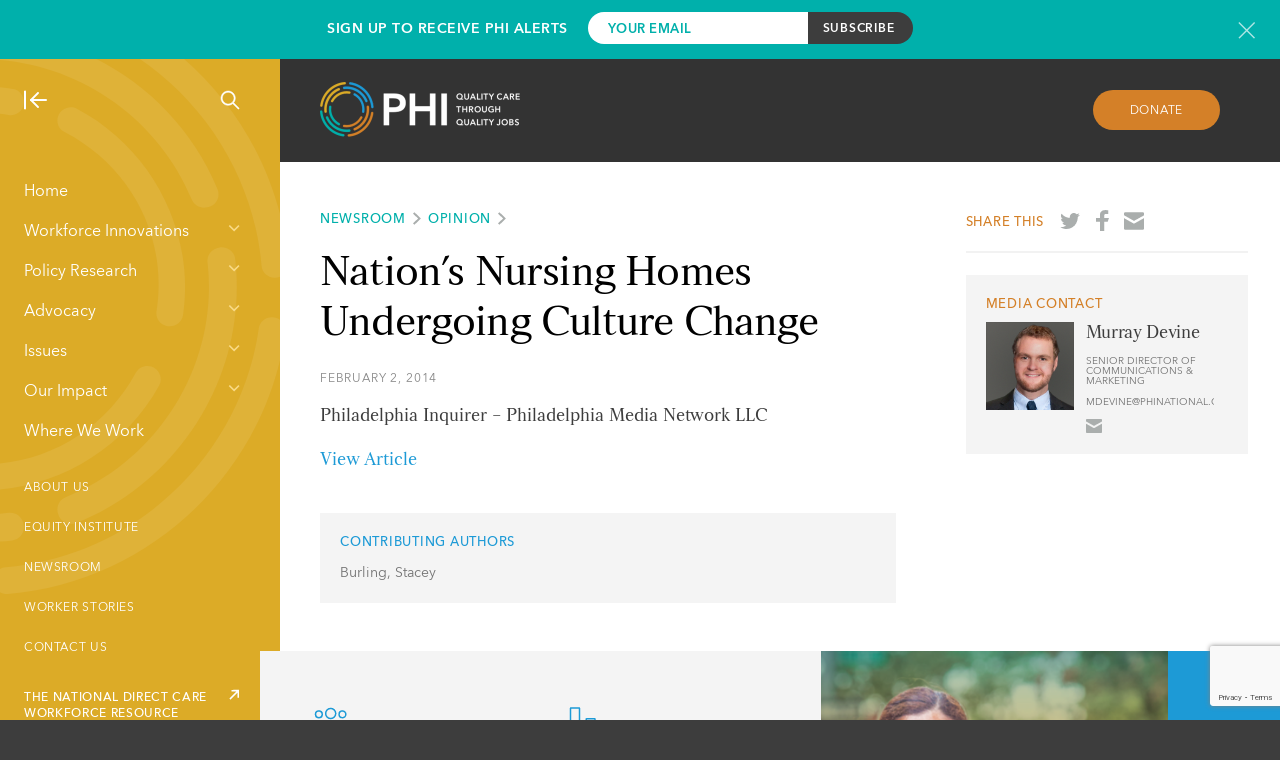

--- FILE ---
content_type: text/html; charset=utf-8
request_url: https://www.google.com/recaptcha/api2/anchor?ar=1&k=6LcyLLkUAAAAAEXxHFHhUw6_1tF4bifdedLHTDbp&co=aHR0cHM6Ly93d3cucGhpbmF0aW9uYWwub3JnOjQ0Mw..&hl=en&v=N67nZn4AqZkNcbeMu4prBgzg&size=invisible&anchor-ms=20000&execute-ms=30000&cb=j73ll072zwux
body_size: 48473
content:
<!DOCTYPE HTML><html dir="ltr" lang="en"><head><meta http-equiv="Content-Type" content="text/html; charset=UTF-8">
<meta http-equiv="X-UA-Compatible" content="IE=edge">
<title>reCAPTCHA</title>
<style type="text/css">
/* cyrillic-ext */
@font-face {
  font-family: 'Roboto';
  font-style: normal;
  font-weight: 400;
  font-stretch: 100%;
  src: url(//fonts.gstatic.com/s/roboto/v48/KFO7CnqEu92Fr1ME7kSn66aGLdTylUAMa3GUBHMdazTgWw.woff2) format('woff2');
  unicode-range: U+0460-052F, U+1C80-1C8A, U+20B4, U+2DE0-2DFF, U+A640-A69F, U+FE2E-FE2F;
}
/* cyrillic */
@font-face {
  font-family: 'Roboto';
  font-style: normal;
  font-weight: 400;
  font-stretch: 100%;
  src: url(//fonts.gstatic.com/s/roboto/v48/KFO7CnqEu92Fr1ME7kSn66aGLdTylUAMa3iUBHMdazTgWw.woff2) format('woff2');
  unicode-range: U+0301, U+0400-045F, U+0490-0491, U+04B0-04B1, U+2116;
}
/* greek-ext */
@font-face {
  font-family: 'Roboto';
  font-style: normal;
  font-weight: 400;
  font-stretch: 100%;
  src: url(//fonts.gstatic.com/s/roboto/v48/KFO7CnqEu92Fr1ME7kSn66aGLdTylUAMa3CUBHMdazTgWw.woff2) format('woff2');
  unicode-range: U+1F00-1FFF;
}
/* greek */
@font-face {
  font-family: 'Roboto';
  font-style: normal;
  font-weight: 400;
  font-stretch: 100%;
  src: url(//fonts.gstatic.com/s/roboto/v48/KFO7CnqEu92Fr1ME7kSn66aGLdTylUAMa3-UBHMdazTgWw.woff2) format('woff2');
  unicode-range: U+0370-0377, U+037A-037F, U+0384-038A, U+038C, U+038E-03A1, U+03A3-03FF;
}
/* math */
@font-face {
  font-family: 'Roboto';
  font-style: normal;
  font-weight: 400;
  font-stretch: 100%;
  src: url(//fonts.gstatic.com/s/roboto/v48/KFO7CnqEu92Fr1ME7kSn66aGLdTylUAMawCUBHMdazTgWw.woff2) format('woff2');
  unicode-range: U+0302-0303, U+0305, U+0307-0308, U+0310, U+0312, U+0315, U+031A, U+0326-0327, U+032C, U+032F-0330, U+0332-0333, U+0338, U+033A, U+0346, U+034D, U+0391-03A1, U+03A3-03A9, U+03B1-03C9, U+03D1, U+03D5-03D6, U+03F0-03F1, U+03F4-03F5, U+2016-2017, U+2034-2038, U+203C, U+2040, U+2043, U+2047, U+2050, U+2057, U+205F, U+2070-2071, U+2074-208E, U+2090-209C, U+20D0-20DC, U+20E1, U+20E5-20EF, U+2100-2112, U+2114-2115, U+2117-2121, U+2123-214F, U+2190, U+2192, U+2194-21AE, U+21B0-21E5, U+21F1-21F2, U+21F4-2211, U+2213-2214, U+2216-22FF, U+2308-230B, U+2310, U+2319, U+231C-2321, U+2336-237A, U+237C, U+2395, U+239B-23B7, U+23D0, U+23DC-23E1, U+2474-2475, U+25AF, U+25B3, U+25B7, U+25BD, U+25C1, U+25CA, U+25CC, U+25FB, U+266D-266F, U+27C0-27FF, U+2900-2AFF, U+2B0E-2B11, U+2B30-2B4C, U+2BFE, U+3030, U+FF5B, U+FF5D, U+1D400-1D7FF, U+1EE00-1EEFF;
}
/* symbols */
@font-face {
  font-family: 'Roboto';
  font-style: normal;
  font-weight: 400;
  font-stretch: 100%;
  src: url(//fonts.gstatic.com/s/roboto/v48/KFO7CnqEu92Fr1ME7kSn66aGLdTylUAMaxKUBHMdazTgWw.woff2) format('woff2');
  unicode-range: U+0001-000C, U+000E-001F, U+007F-009F, U+20DD-20E0, U+20E2-20E4, U+2150-218F, U+2190, U+2192, U+2194-2199, U+21AF, U+21E6-21F0, U+21F3, U+2218-2219, U+2299, U+22C4-22C6, U+2300-243F, U+2440-244A, U+2460-24FF, U+25A0-27BF, U+2800-28FF, U+2921-2922, U+2981, U+29BF, U+29EB, U+2B00-2BFF, U+4DC0-4DFF, U+FFF9-FFFB, U+10140-1018E, U+10190-1019C, U+101A0, U+101D0-101FD, U+102E0-102FB, U+10E60-10E7E, U+1D2C0-1D2D3, U+1D2E0-1D37F, U+1F000-1F0FF, U+1F100-1F1AD, U+1F1E6-1F1FF, U+1F30D-1F30F, U+1F315, U+1F31C, U+1F31E, U+1F320-1F32C, U+1F336, U+1F378, U+1F37D, U+1F382, U+1F393-1F39F, U+1F3A7-1F3A8, U+1F3AC-1F3AF, U+1F3C2, U+1F3C4-1F3C6, U+1F3CA-1F3CE, U+1F3D4-1F3E0, U+1F3ED, U+1F3F1-1F3F3, U+1F3F5-1F3F7, U+1F408, U+1F415, U+1F41F, U+1F426, U+1F43F, U+1F441-1F442, U+1F444, U+1F446-1F449, U+1F44C-1F44E, U+1F453, U+1F46A, U+1F47D, U+1F4A3, U+1F4B0, U+1F4B3, U+1F4B9, U+1F4BB, U+1F4BF, U+1F4C8-1F4CB, U+1F4D6, U+1F4DA, U+1F4DF, U+1F4E3-1F4E6, U+1F4EA-1F4ED, U+1F4F7, U+1F4F9-1F4FB, U+1F4FD-1F4FE, U+1F503, U+1F507-1F50B, U+1F50D, U+1F512-1F513, U+1F53E-1F54A, U+1F54F-1F5FA, U+1F610, U+1F650-1F67F, U+1F687, U+1F68D, U+1F691, U+1F694, U+1F698, U+1F6AD, U+1F6B2, U+1F6B9-1F6BA, U+1F6BC, U+1F6C6-1F6CF, U+1F6D3-1F6D7, U+1F6E0-1F6EA, U+1F6F0-1F6F3, U+1F6F7-1F6FC, U+1F700-1F7FF, U+1F800-1F80B, U+1F810-1F847, U+1F850-1F859, U+1F860-1F887, U+1F890-1F8AD, U+1F8B0-1F8BB, U+1F8C0-1F8C1, U+1F900-1F90B, U+1F93B, U+1F946, U+1F984, U+1F996, U+1F9E9, U+1FA00-1FA6F, U+1FA70-1FA7C, U+1FA80-1FA89, U+1FA8F-1FAC6, U+1FACE-1FADC, U+1FADF-1FAE9, U+1FAF0-1FAF8, U+1FB00-1FBFF;
}
/* vietnamese */
@font-face {
  font-family: 'Roboto';
  font-style: normal;
  font-weight: 400;
  font-stretch: 100%;
  src: url(//fonts.gstatic.com/s/roboto/v48/KFO7CnqEu92Fr1ME7kSn66aGLdTylUAMa3OUBHMdazTgWw.woff2) format('woff2');
  unicode-range: U+0102-0103, U+0110-0111, U+0128-0129, U+0168-0169, U+01A0-01A1, U+01AF-01B0, U+0300-0301, U+0303-0304, U+0308-0309, U+0323, U+0329, U+1EA0-1EF9, U+20AB;
}
/* latin-ext */
@font-face {
  font-family: 'Roboto';
  font-style: normal;
  font-weight: 400;
  font-stretch: 100%;
  src: url(//fonts.gstatic.com/s/roboto/v48/KFO7CnqEu92Fr1ME7kSn66aGLdTylUAMa3KUBHMdazTgWw.woff2) format('woff2');
  unicode-range: U+0100-02BA, U+02BD-02C5, U+02C7-02CC, U+02CE-02D7, U+02DD-02FF, U+0304, U+0308, U+0329, U+1D00-1DBF, U+1E00-1E9F, U+1EF2-1EFF, U+2020, U+20A0-20AB, U+20AD-20C0, U+2113, U+2C60-2C7F, U+A720-A7FF;
}
/* latin */
@font-face {
  font-family: 'Roboto';
  font-style: normal;
  font-weight: 400;
  font-stretch: 100%;
  src: url(//fonts.gstatic.com/s/roboto/v48/KFO7CnqEu92Fr1ME7kSn66aGLdTylUAMa3yUBHMdazQ.woff2) format('woff2');
  unicode-range: U+0000-00FF, U+0131, U+0152-0153, U+02BB-02BC, U+02C6, U+02DA, U+02DC, U+0304, U+0308, U+0329, U+2000-206F, U+20AC, U+2122, U+2191, U+2193, U+2212, U+2215, U+FEFF, U+FFFD;
}
/* cyrillic-ext */
@font-face {
  font-family: 'Roboto';
  font-style: normal;
  font-weight: 500;
  font-stretch: 100%;
  src: url(//fonts.gstatic.com/s/roboto/v48/KFO7CnqEu92Fr1ME7kSn66aGLdTylUAMa3GUBHMdazTgWw.woff2) format('woff2');
  unicode-range: U+0460-052F, U+1C80-1C8A, U+20B4, U+2DE0-2DFF, U+A640-A69F, U+FE2E-FE2F;
}
/* cyrillic */
@font-face {
  font-family: 'Roboto';
  font-style: normal;
  font-weight: 500;
  font-stretch: 100%;
  src: url(//fonts.gstatic.com/s/roboto/v48/KFO7CnqEu92Fr1ME7kSn66aGLdTylUAMa3iUBHMdazTgWw.woff2) format('woff2');
  unicode-range: U+0301, U+0400-045F, U+0490-0491, U+04B0-04B1, U+2116;
}
/* greek-ext */
@font-face {
  font-family: 'Roboto';
  font-style: normal;
  font-weight: 500;
  font-stretch: 100%;
  src: url(//fonts.gstatic.com/s/roboto/v48/KFO7CnqEu92Fr1ME7kSn66aGLdTylUAMa3CUBHMdazTgWw.woff2) format('woff2');
  unicode-range: U+1F00-1FFF;
}
/* greek */
@font-face {
  font-family: 'Roboto';
  font-style: normal;
  font-weight: 500;
  font-stretch: 100%;
  src: url(//fonts.gstatic.com/s/roboto/v48/KFO7CnqEu92Fr1ME7kSn66aGLdTylUAMa3-UBHMdazTgWw.woff2) format('woff2');
  unicode-range: U+0370-0377, U+037A-037F, U+0384-038A, U+038C, U+038E-03A1, U+03A3-03FF;
}
/* math */
@font-face {
  font-family: 'Roboto';
  font-style: normal;
  font-weight: 500;
  font-stretch: 100%;
  src: url(//fonts.gstatic.com/s/roboto/v48/KFO7CnqEu92Fr1ME7kSn66aGLdTylUAMawCUBHMdazTgWw.woff2) format('woff2');
  unicode-range: U+0302-0303, U+0305, U+0307-0308, U+0310, U+0312, U+0315, U+031A, U+0326-0327, U+032C, U+032F-0330, U+0332-0333, U+0338, U+033A, U+0346, U+034D, U+0391-03A1, U+03A3-03A9, U+03B1-03C9, U+03D1, U+03D5-03D6, U+03F0-03F1, U+03F4-03F5, U+2016-2017, U+2034-2038, U+203C, U+2040, U+2043, U+2047, U+2050, U+2057, U+205F, U+2070-2071, U+2074-208E, U+2090-209C, U+20D0-20DC, U+20E1, U+20E5-20EF, U+2100-2112, U+2114-2115, U+2117-2121, U+2123-214F, U+2190, U+2192, U+2194-21AE, U+21B0-21E5, U+21F1-21F2, U+21F4-2211, U+2213-2214, U+2216-22FF, U+2308-230B, U+2310, U+2319, U+231C-2321, U+2336-237A, U+237C, U+2395, U+239B-23B7, U+23D0, U+23DC-23E1, U+2474-2475, U+25AF, U+25B3, U+25B7, U+25BD, U+25C1, U+25CA, U+25CC, U+25FB, U+266D-266F, U+27C0-27FF, U+2900-2AFF, U+2B0E-2B11, U+2B30-2B4C, U+2BFE, U+3030, U+FF5B, U+FF5D, U+1D400-1D7FF, U+1EE00-1EEFF;
}
/* symbols */
@font-face {
  font-family: 'Roboto';
  font-style: normal;
  font-weight: 500;
  font-stretch: 100%;
  src: url(//fonts.gstatic.com/s/roboto/v48/KFO7CnqEu92Fr1ME7kSn66aGLdTylUAMaxKUBHMdazTgWw.woff2) format('woff2');
  unicode-range: U+0001-000C, U+000E-001F, U+007F-009F, U+20DD-20E0, U+20E2-20E4, U+2150-218F, U+2190, U+2192, U+2194-2199, U+21AF, U+21E6-21F0, U+21F3, U+2218-2219, U+2299, U+22C4-22C6, U+2300-243F, U+2440-244A, U+2460-24FF, U+25A0-27BF, U+2800-28FF, U+2921-2922, U+2981, U+29BF, U+29EB, U+2B00-2BFF, U+4DC0-4DFF, U+FFF9-FFFB, U+10140-1018E, U+10190-1019C, U+101A0, U+101D0-101FD, U+102E0-102FB, U+10E60-10E7E, U+1D2C0-1D2D3, U+1D2E0-1D37F, U+1F000-1F0FF, U+1F100-1F1AD, U+1F1E6-1F1FF, U+1F30D-1F30F, U+1F315, U+1F31C, U+1F31E, U+1F320-1F32C, U+1F336, U+1F378, U+1F37D, U+1F382, U+1F393-1F39F, U+1F3A7-1F3A8, U+1F3AC-1F3AF, U+1F3C2, U+1F3C4-1F3C6, U+1F3CA-1F3CE, U+1F3D4-1F3E0, U+1F3ED, U+1F3F1-1F3F3, U+1F3F5-1F3F7, U+1F408, U+1F415, U+1F41F, U+1F426, U+1F43F, U+1F441-1F442, U+1F444, U+1F446-1F449, U+1F44C-1F44E, U+1F453, U+1F46A, U+1F47D, U+1F4A3, U+1F4B0, U+1F4B3, U+1F4B9, U+1F4BB, U+1F4BF, U+1F4C8-1F4CB, U+1F4D6, U+1F4DA, U+1F4DF, U+1F4E3-1F4E6, U+1F4EA-1F4ED, U+1F4F7, U+1F4F9-1F4FB, U+1F4FD-1F4FE, U+1F503, U+1F507-1F50B, U+1F50D, U+1F512-1F513, U+1F53E-1F54A, U+1F54F-1F5FA, U+1F610, U+1F650-1F67F, U+1F687, U+1F68D, U+1F691, U+1F694, U+1F698, U+1F6AD, U+1F6B2, U+1F6B9-1F6BA, U+1F6BC, U+1F6C6-1F6CF, U+1F6D3-1F6D7, U+1F6E0-1F6EA, U+1F6F0-1F6F3, U+1F6F7-1F6FC, U+1F700-1F7FF, U+1F800-1F80B, U+1F810-1F847, U+1F850-1F859, U+1F860-1F887, U+1F890-1F8AD, U+1F8B0-1F8BB, U+1F8C0-1F8C1, U+1F900-1F90B, U+1F93B, U+1F946, U+1F984, U+1F996, U+1F9E9, U+1FA00-1FA6F, U+1FA70-1FA7C, U+1FA80-1FA89, U+1FA8F-1FAC6, U+1FACE-1FADC, U+1FADF-1FAE9, U+1FAF0-1FAF8, U+1FB00-1FBFF;
}
/* vietnamese */
@font-face {
  font-family: 'Roboto';
  font-style: normal;
  font-weight: 500;
  font-stretch: 100%;
  src: url(//fonts.gstatic.com/s/roboto/v48/KFO7CnqEu92Fr1ME7kSn66aGLdTylUAMa3OUBHMdazTgWw.woff2) format('woff2');
  unicode-range: U+0102-0103, U+0110-0111, U+0128-0129, U+0168-0169, U+01A0-01A1, U+01AF-01B0, U+0300-0301, U+0303-0304, U+0308-0309, U+0323, U+0329, U+1EA0-1EF9, U+20AB;
}
/* latin-ext */
@font-face {
  font-family: 'Roboto';
  font-style: normal;
  font-weight: 500;
  font-stretch: 100%;
  src: url(//fonts.gstatic.com/s/roboto/v48/KFO7CnqEu92Fr1ME7kSn66aGLdTylUAMa3KUBHMdazTgWw.woff2) format('woff2');
  unicode-range: U+0100-02BA, U+02BD-02C5, U+02C7-02CC, U+02CE-02D7, U+02DD-02FF, U+0304, U+0308, U+0329, U+1D00-1DBF, U+1E00-1E9F, U+1EF2-1EFF, U+2020, U+20A0-20AB, U+20AD-20C0, U+2113, U+2C60-2C7F, U+A720-A7FF;
}
/* latin */
@font-face {
  font-family: 'Roboto';
  font-style: normal;
  font-weight: 500;
  font-stretch: 100%;
  src: url(//fonts.gstatic.com/s/roboto/v48/KFO7CnqEu92Fr1ME7kSn66aGLdTylUAMa3yUBHMdazQ.woff2) format('woff2');
  unicode-range: U+0000-00FF, U+0131, U+0152-0153, U+02BB-02BC, U+02C6, U+02DA, U+02DC, U+0304, U+0308, U+0329, U+2000-206F, U+20AC, U+2122, U+2191, U+2193, U+2212, U+2215, U+FEFF, U+FFFD;
}
/* cyrillic-ext */
@font-face {
  font-family: 'Roboto';
  font-style: normal;
  font-weight: 900;
  font-stretch: 100%;
  src: url(//fonts.gstatic.com/s/roboto/v48/KFO7CnqEu92Fr1ME7kSn66aGLdTylUAMa3GUBHMdazTgWw.woff2) format('woff2');
  unicode-range: U+0460-052F, U+1C80-1C8A, U+20B4, U+2DE0-2DFF, U+A640-A69F, U+FE2E-FE2F;
}
/* cyrillic */
@font-face {
  font-family: 'Roboto';
  font-style: normal;
  font-weight: 900;
  font-stretch: 100%;
  src: url(//fonts.gstatic.com/s/roboto/v48/KFO7CnqEu92Fr1ME7kSn66aGLdTylUAMa3iUBHMdazTgWw.woff2) format('woff2');
  unicode-range: U+0301, U+0400-045F, U+0490-0491, U+04B0-04B1, U+2116;
}
/* greek-ext */
@font-face {
  font-family: 'Roboto';
  font-style: normal;
  font-weight: 900;
  font-stretch: 100%;
  src: url(//fonts.gstatic.com/s/roboto/v48/KFO7CnqEu92Fr1ME7kSn66aGLdTylUAMa3CUBHMdazTgWw.woff2) format('woff2');
  unicode-range: U+1F00-1FFF;
}
/* greek */
@font-face {
  font-family: 'Roboto';
  font-style: normal;
  font-weight: 900;
  font-stretch: 100%;
  src: url(//fonts.gstatic.com/s/roboto/v48/KFO7CnqEu92Fr1ME7kSn66aGLdTylUAMa3-UBHMdazTgWw.woff2) format('woff2');
  unicode-range: U+0370-0377, U+037A-037F, U+0384-038A, U+038C, U+038E-03A1, U+03A3-03FF;
}
/* math */
@font-face {
  font-family: 'Roboto';
  font-style: normal;
  font-weight: 900;
  font-stretch: 100%;
  src: url(//fonts.gstatic.com/s/roboto/v48/KFO7CnqEu92Fr1ME7kSn66aGLdTylUAMawCUBHMdazTgWw.woff2) format('woff2');
  unicode-range: U+0302-0303, U+0305, U+0307-0308, U+0310, U+0312, U+0315, U+031A, U+0326-0327, U+032C, U+032F-0330, U+0332-0333, U+0338, U+033A, U+0346, U+034D, U+0391-03A1, U+03A3-03A9, U+03B1-03C9, U+03D1, U+03D5-03D6, U+03F0-03F1, U+03F4-03F5, U+2016-2017, U+2034-2038, U+203C, U+2040, U+2043, U+2047, U+2050, U+2057, U+205F, U+2070-2071, U+2074-208E, U+2090-209C, U+20D0-20DC, U+20E1, U+20E5-20EF, U+2100-2112, U+2114-2115, U+2117-2121, U+2123-214F, U+2190, U+2192, U+2194-21AE, U+21B0-21E5, U+21F1-21F2, U+21F4-2211, U+2213-2214, U+2216-22FF, U+2308-230B, U+2310, U+2319, U+231C-2321, U+2336-237A, U+237C, U+2395, U+239B-23B7, U+23D0, U+23DC-23E1, U+2474-2475, U+25AF, U+25B3, U+25B7, U+25BD, U+25C1, U+25CA, U+25CC, U+25FB, U+266D-266F, U+27C0-27FF, U+2900-2AFF, U+2B0E-2B11, U+2B30-2B4C, U+2BFE, U+3030, U+FF5B, U+FF5D, U+1D400-1D7FF, U+1EE00-1EEFF;
}
/* symbols */
@font-face {
  font-family: 'Roboto';
  font-style: normal;
  font-weight: 900;
  font-stretch: 100%;
  src: url(//fonts.gstatic.com/s/roboto/v48/KFO7CnqEu92Fr1ME7kSn66aGLdTylUAMaxKUBHMdazTgWw.woff2) format('woff2');
  unicode-range: U+0001-000C, U+000E-001F, U+007F-009F, U+20DD-20E0, U+20E2-20E4, U+2150-218F, U+2190, U+2192, U+2194-2199, U+21AF, U+21E6-21F0, U+21F3, U+2218-2219, U+2299, U+22C4-22C6, U+2300-243F, U+2440-244A, U+2460-24FF, U+25A0-27BF, U+2800-28FF, U+2921-2922, U+2981, U+29BF, U+29EB, U+2B00-2BFF, U+4DC0-4DFF, U+FFF9-FFFB, U+10140-1018E, U+10190-1019C, U+101A0, U+101D0-101FD, U+102E0-102FB, U+10E60-10E7E, U+1D2C0-1D2D3, U+1D2E0-1D37F, U+1F000-1F0FF, U+1F100-1F1AD, U+1F1E6-1F1FF, U+1F30D-1F30F, U+1F315, U+1F31C, U+1F31E, U+1F320-1F32C, U+1F336, U+1F378, U+1F37D, U+1F382, U+1F393-1F39F, U+1F3A7-1F3A8, U+1F3AC-1F3AF, U+1F3C2, U+1F3C4-1F3C6, U+1F3CA-1F3CE, U+1F3D4-1F3E0, U+1F3ED, U+1F3F1-1F3F3, U+1F3F5-1F3F7, U+1F408, U+1F415, U+1F41F, U+1F426, U+1F43F, U+1F441-1F442, U+1F444, U+1F446-1F449, U+1F44C-1F44E, U+1F453, U+1F46A, U+1F47D, U+1F4A3, U+1F4B0, U+1F4B3, U+1F4B9, U+1F4BB, U+1F4BF, U+1F4C8-1F4CB, U+1F4D6, U+1F4DA, U+1F4DF, U+1F4E3-1F4E6, U+1F4EA-1F4ED, U+1F4F7, U+1F4F9-1F4FB, U+1F4FD-1F4FE, U+1F503, U+1F507-1F50B, U+1F50D, U+1F512-1F513, U+1F53E-1F54A, U+1F54F-1F5FA, U+1F610, U+1F650-1F67F, U+1F687, U+1F68D, U+1F691, U+1F694, U+1F698, U+1F6AD, U+1F6B2, U+1F6B9-1F6BA, U+1F6BC, U+1F6C6-1F6CF, U+1F6D3-1F6D7, U+1F6E0-1F6EA, U+1F6F0-1F6F3, U+1F6F7-1F6FC, U+1F700-1F7FF, U+1F800-1F80B, U+1F810-1F847, U+1F850-1F859, U+1F860-1F887, U+1F890-1F8AD, U+1F8B0-1F8BB, U+1F8C0-1F8C1, U+1F900-1F90B, U+1F93B, U+1F946, U+1F984, U+1F996, U+1F9E9, U+1FA00-1FA6F, U+1FA70-1FA7C, U+1FA80-1FA89, U+1FA8F-1FAC6, U+1FACE-1FADC, U+1FADF-1FAE9, U+1FAF0-1FAF8, U+1FB00-1FBFF;
}
/* vietnamese */
@font-face {
  font-family: 'Roboto';
  font-style: normal;
  font-weight: 900;
  font-stretch: 100%;
  src: url(//fonts.gstatic.com/s/roboto/v48/KFO7CnqEu92Fr1ME7kSn66aGLdTylUAMa3OUBHMdazTgWw.woff2) format('woff2');
  unicode-range: U+0102-0103, U+0110-0111, U+0128-0129, U+0168-0169, U+01A0-01A1, U+01AF-01B0, U+0300-0301, U+0303-0304, U+0308-0309, U+0323, U+0329, U+1EA0-1EF9, U+20AB;
}
/* latin-ext */
@font-face {
  font-family: 'Roboto';
  font-style: normal;
  font-weight: 900;
  font-stretch: 100%;
  src: url(//fonts.gstatic.com/s/roboto/v48/KFO7CnqEu92Fr1ME7kSn66aGLdTylUAMa3KUBHMdazTgWw.woff2) format('woff2');
  unicode-range: U+0100-02BA, U+02BD-02C5, U+02C7-02CC, U+02CE-02D7, U+02DD-02FF, U+0304, U+0308, U+0329, U+1D00-1DBF, U+1E00-1E9F, U+1EF2-1EFF, U+2020, U+20A0-20AB, U+20AD-20C0, U+2113, U+2C60-2C7F, U+A720-A7FF;
}
/* latin */
@font-face {
  font-family: 'Roboto';
  font-style: normal;
  font-weight: 900;
  font-stretch: 100%;
  src: url(//fonts.gstatic.com/s/roboto/v48/KFO7CnqEu92Fr1ME7kSn66aGLdTylUAMa3yUBHMdazQ.woff2) format('woff2');
  unicode-range: U+0000-00FF, U+0131, U+0152-0153, U+02BB-02BC, U+02C6, U+02DA, U+02DC, U+0304, U+0308, U+0329, U+2000-206F, U+20AC, U+2122, U+2191, U+2193, U+2212, U+2215, U+FEFF, U+FFFD;
}

</style>
<link rel="stylesheet" type="text/css" href="https://www.gstatic.com/recaptcha/releases/N67nZn4AqZkNcbeMu4prBgzg/styles__ltr.css">
<script nonce="G_ljzcPY3UqcvHT48c5Cxw" type="text/javascript">window['__recaptcha_api'] = 'https://www.google.com/recaptcha/api2/';</script>
<script type="text/javascript" src="https://www.gstatic.com/recaptcha/releases/N67nZn4AqZkNcbeMu4prBgzg/recaptcha__en.js" nonce="G_ljzcPY3UqcvHT48c5Cxw">
      
    </script></head>
<body><div id="rc-anchor-alert" class="rc-anchor-alert"></div>
<input type="hidden" id="recaptcha-token" value="[base64]">
<script type="text/javascript" nonce="G_ljzcPY3UqcvHT48c5Cxw">
      recaptcha.anchor.Main.init("[\x22ainput\x22,[\x22bgdata\x22,\x22\x22,\[base64]/[base64]/[base64]/[base64]/[base64]/UltsKytdPUU6KEU8MjA0OD9SW2wrK109RT4+NnwxOTI6KChFJjY0NTEyKT09NTUyOTYmJk0rMTxjLmxlbmd0aCYmKGMuY2hhckNvZGVBdChNKzEpJjY0NTEyKT09NTYzMjA/[base64]/[base64]/[base64]/[base64]/[base64]/[base64]/[base64]\x22,\[base64]\x22,\x22w57Du8K2I8KFw5xcw4UiDcKtwqQhwoXDtxR+JgZlwr0Tw4fDtsK1wq3CrWNFwpFpw4rDrkvDvsOJwrwkUsOBLDjClmEEcm/DrsOsIMKxw4FrXHbChSQESMOLw47CiMKbw7vClsKzwr3CoMO4AgzCssKvY8KiwqbCtCJfAcOuw77Cg8Krwq7ChlvCh8OIAjZeWsOsC8KqcxpycMOCDh/Cg8KtDBQTw5kRYkVFwqvCmcOGw4jDvMOcTztrwqIFwpUXw4TDkxQFwoAOworCpMOLSsKLw5LClFbCvsKrIRMoasKXw5/Cu2oGaRjDimHDvR9mwonDlMKVTgzDsiEaEsO6wobDmFHDk8O8wqNdwq92AlogGX5Ow5rCicKZwqxPO0jDvxHDqcOEw7LDnyLDjMOoLS3DtcKpNcKMYcKpwqzCngrCocKZw6LCmxjDi8Ouw5fDqMOXw5Z3w6snV8OjVCXCucKLwoDCgW/CrsOZw6vDmx0CMMOpw4jDjQfCmG7ClMK8KXPDuRTCnMO9Xn3CoVouUcKUwrDDmwQUYhPCo8K0w7oIXmwiwprDmxLDnFx/Klt2w4HCpRcjTkd5LwTCjF5Dw4zDnXjCgTzDocKUwpjDjksGwrJAScOLw5DDs8KIwp3DhEs2w6dAw5/DosKMAWAiwqDDrsO6wovCmRzCgsORMQpwwpp9UQEww5fDnB87w7BGw5w8YMKlfWUTwqhaFsOww6oHJMKQwoDDtcOWwpoKw5DCv8OJWsKUw63DkcOSM8O3XMKOw5QawonDmTFyBUrChDYnBRTDm8KfwozDlMOewpbCgMONwr/Cm09uw7HDr8KXw7XDui9TI8O6aCgGbivDnzzDv1fCscK9aMOrexUdNMOfw4l3V8KSI8OVwrAOFcKkwozDtcKpwoIgWX4BfGwuwqTDnBIKOMKGYl3DscOGWVjDuS/ChMOgw5gLw6fDgcODwoEcecK6w7cZwp7CmGTCtsOVwrs/ecOLbCbDmMOFeQNVwqlyfXPDhsK2w7bDjMOcwo8oasKoDB81w6kCwrR0w5bDtEgbPcObw6jDpMOvw5fCocKLwoHDlBEMwqzChsOPw6p2NcK7wpVxw5zDhmXCl8KMwpzCtHcXw4tdwqnCtw7CqMKswp1kZsOywrbDksO9ezvCswFPwo/CunFTTMOAwooWelfDlMKRV2DCqsO2acKtCcOGJ8KKOXrCh8OfwpzCn8KJw6bCuyBmw4R4w51Ewo8LQcKKwpM3KlnCsMOFakDCtAMvLTggQjDDrMKWw4rChcOqwqvCoF/[base64]/[base64]/[base64]/Dmx7CtG00w7/CuEo5CMKBchvDscOHLsKuw5rCjRk2VcKOKWjCnUjChQgAw7dmw4rCvwXDs3TDiXjCq2BZfMOGBsKLBcOic0HDo8Ocwp94w7DDisOzwp/CmMOwwr3Cv8OHwp3DlsOKw6sxQkFzZVPCrsK8BU1Owq8Gw6Aywq3ClznCtsODCVnClyDCqH/[base64]/wqwywpBoeBh4woI1w4ogwrjCpifDsU4ROQEsw4fDjwkuw7jDk8Oww5PDtV83FMK6w6Miw4bCjsOQW8O2GgjCoTrCmUjCmmMzw5BpworDqBxuX8Ose8KLVMKYwqB7GWZFFzDDqMOJbUQowo/CuHDCv13Ct8OzXMOLw5wtwpgDwqV9w5jCrQHClwFcSTMeZCLCszjDsCPDvREuNcKQwrFJw4vDvXDCq8OKwp/[base64]/Cog85RiJ/[base64]/DqMKPwr9jdMOoL27Cj8Klc07DkWxbw54Qw6EKKQPDpm54w5XDrcKEwqkZwqJ5wofDtRhnV8Kkw4c5wp5/wqkYVD/[base64]/CtFt6wr0Ww4tww5vDoG3DmMKVc8OYecOjasO5WMKYDMOWwqPDsWvDusKUwp/[base64]/Dkk3Ci2DDk8O8woPDpMKzLMKED8Krw7YuIcK8wohXwrPCkcK8C8OtwqjDggkuwp/DjhQlw6tewonCqjYBwqDDrMOTw7B0EsOtd8KiUG3Ct1NmVX92AsONQ8OgwqsrcFzCkBnCk2nCqsK/wrrDiwwZwqPDtXnCljLCm8KdKcOJXcKywprDu8OQFcKiwpzCnsKpD8KTw7UNwpoaHMK9EsKsQ8Kuw64hWkjDjsOBw6XCtlFXDFnCgsO1YMOuwr54NMOkw6XDrsK6w4bCq8Krwo3Cjj7CoMKMRcOJI8KGUsOdwpovGcOiwq9Zwq1gw6NIUW/[base64]/w5vDqmEbDCVDU8OccjR6w7LCrmLCt8Khw4V3wpLCiMK3w4/DkMKhw7V9w5rCsXJ+wprCsMK8w7DCh8Klw7vDiGU5wpw0wpfDgcOLw4nDhhzCjcOew7N3FywHAWnDpmwTYxPDskTDsAtZbcKkwobDlFfCpUJvFcKaw7htAMKQHwXCusKLwqRuJ8OOJA7Cn8OKwqnDnsOZw5XCuiTCvXkJZyQvw5/[base64]/w61GEcKqwrFcfgnCjMKUIcOxwo0Lwr5JTMKhwq/DocOYwqPCrsOCRwVLcHN5wowrCnXDoFIhwpvCs3w5cD/DhcKnQz4mIivDocOBw6hFw7PDiE3Dg1rDtBPCkcOeeEgNFG95BXQ5NMK+w6l0d1AkU8OiTcKMNMOBw5kfeE9qbHZNwqHCrcO6YUI+HBLDjMKbw6E7w67DrQpzw6MEWREKdMKjwqQoAMKAJEFrwrvDpcKBwoIcwpkbw6N/DcOIw4DCk8KHGsOOfz4XwqPCtMKuw7PDkEnDrjjDt8K4UcOYDnspw4zCp8K3w5U1SyYrwpLCvV3Dt8OhUcK6w7pFZR/DvATCm1pcwp50Cjhhw4Rzw7HDtcKcE3PCqnfCosOCRh/CqQnDmMOKwpBXwo/Dj8OqCybDhRIyLX/DncK6wqHDn8OHw4BuSsOsOMKKwqtnXRQud8KUwrkMw4gMMS5lWS9TfcKlw5gQRlIEVHXDu8OVIsO9wqPDrG/DmMKFRzzCjjDCj1NXbMKzw5gNw63DvsKHwoF5w7tew40rCUAaLXkgDVDCrsKUQ8K9fHQcIcO0wrk/a8O/wqlSdcKoI3hRwodmWsOFwrHCiMOabj0kwpxJw5fCoyzDtMK1woZtYjbCuMKswrHCszFzeMKgwoDDqhDDksObwokMw7Z/[base64]/CjcKLwpXCn8OKw5LCk8OpWcOOw5PDgnJ6HnDCvsOpwpXDt8KKVhZlbsKuXlMewqcqwrXCi8Ozw7LDswjCo0gMw4kqHMKVIMOzRcKFwpIJw7fDlX4Ww4lyw7/CssKfw6YCwohnwrTDrMKtZiYWwrhDNsKrWMOfZMOBBgjDghQpccO8wozClsOewrMlwqkBwr5jwq5/[base64]/CmwtcS8O9wrBXwrNucSzDnyPCusKJw5vChcKtwqvDpnZew4TDo01cw4oQWm05RsKFdcOUAsOIwoXCvsKOwqDCj8KKB088w6tMDsOvwqjDoHgfcsObdcOwWMK8wrbCtsO3w7/[base64]/Dm1Irw5rCh2Ryw5XChRfDn2RHwrLDvU/DoMOVV3nCpcOSwqg3X8OnJUYfH8KFw4hBw5fDn8Kvw6zDlg4NU8Oaw47DmcK9wqB+wpwBQcK1b2XCpXDDjsKjwpbCgsKewq5Ew6fDgn3CsDnDlsO+w51rGTVGdl3DllbCnAnCv8Kmw5/DoMO1I8K9dsOLwrZUJMORw54Yw5JFwoAawqNjJcO8w4bCgwHChsKhTWcBKMKlwrPCp3BpwrAzacKVPsK0dxTChydEcU7DqTJLw7cJWMOuDMKPw67DsHLCgGbCoMKkcMOWwqXCu2XCs1HCklXCgRp1JsKQwo/CqTJBwplqw6PDlmdnXm5wO1oiwpHDsyfDp8O4WgvDpMOxRgQjwoAIwoVLwqx2wp7Dh1Qsw5zDiinCgcOnLErCoD0gw6/DlWwRPlrCuhslbsOLNFLCtVcQw7/DucKEwpkta3fCt3MjOMK9UcOzw5fDqyDCpAPDncOMasOPwpPCvcK8wqZnNQ3Cq8KsH8Kvw4JnBsO7w6U9wrLDn8KgOcKgw5oOw5IWYcOfKRDCrsO+wpZGw5PCpMKWw5bDtMOuVy3Do8KWMz/DolLCpWbCgsKkw7kGOsOrcEhQNhVIJEo/w7PChS0aw47DpX3DtcOWwpgAw5jCm24JOynDvkMnMWHDg3YbwpAcPx/CkMO/wpPCjRJ4w6s8w77Dt8OEwqHCk2TCncOHwqQHw6PDu8OtfcK/ORIOw6AHG8Klc8OPQS5ie8K7wozCozrDhVZxw7t+KsKLw4HDqsOww4R7YsOHw5bChVzCvlQ6V2Qmw7p3FGjCqcKjw7t+DzhfdUgCwokUw7UeE8KJOTBewp4dw4RpYxbDicOTwrlTw7bDrkBYQMOII1tLSsO6w7/DuMOmL8KzF8OlBcKOw50WH1QAwotjDUTCvzfCt8K3w4sHwr0Zw7g/[base64]/w4nCvsO7KSXCt3HDhMOXAMOnecOmaMO1dcK3w5LCqsO6wohVIUHCixXDvMOmRMKAw7vCtsO4AQcQdcOcw7UaYAIBwptVLzjCvcOOY8K/woQedcKGw64Fw7nDk8Kyw4vCksOVwqLCm8KkS2TChwEvw6zDrkTCtD/CoMKAA8KKw7BuLsOsw6Fma8Odw6QofVgsw6pRwrHCocK+w6zCscO1bxMLC8Ocw7/CtTvCs8KFGcKlwpPCsMObw43CvWvDvsOCw5AaK8OPKnY1E8OcaGPDrFceacOdb8O+wrs+F8KnwqLCpAlyO3cOwosOwqnDscKKwqLCtcOjFhtMf8OTw6Ufw5rDlUJDYsOewpHCvcOzQipCTcK/[base64]/[base64]/CisK5GVHCs8KhU8Kkwq19worCn8OjSTHDt2gkd8KgwoXCvi7Ckkx5W1fDgMOTHH/CkD7CqcOYDG0WD3vCvzLCk8KUWzjDuk7DtcOeDsOYw5MUw4/CmMKPwqknw6XDqQBDwr3CtCvCpR7DgcO4w6ooUnPCnMK0w5vCjxXDj8K9KcOAwpYMKsO7RFzCvMKVw4/DkGzDkxl8wptST1IweBIUwo0Kw5TCqGcMQMKcw5AqLMKMw6/DkMKoworDszsTwoRuw7NTw7lkehLDoQcoJMKEwq7DjiLDsTtZU3rCo8OUScOGw4nDjSvCnXNxwp8Kw6XCtGrDsCnDjMKFC8Oiw4obGGjCq8OpL8KrZMKHX8O/[base64]/[base64]/w4XCg1Mkw6jCnxDDkhbChR1Rw5INw7LDgsOtw67Ds8OZQ8O9w5/Do8Orw6HDqlRgNR/[base64]/w4bDgcKVPn5CUUJ0KsOXacOcOsObSsOyTitQDD01wpgFO8OYTsKHa8OOwq7Cg8K3w7QQwqbDozQWw6xrw4LDjMKoO8OULHxhwo7CvwVfS3FMPVE2w6YdYcOlw6HChCLDnmfDp0kMdMKeeMKMw6TDnMKVZS/DlcOQfmjDhcONOMOyCzwfGcOTw4rDgsKVwrrCvFTDh8OIH8Knw6DDsMK9bcKoRsKYw6N3Sl5Gw7fCm0PCj8KdRFTDuU3CrTttw4XDsBFUIMKZwprCjGjCpxxHw6UUwqHCoxDCpkzDl1zCscKYV8OjwpJEeMOmZE3DqsO4wpjDuVQrYcOFwqLDgS/CtXcQZMKCbEjCncKPVBzDsDrDqMK8TMO8wpRSQiXDrj7DuRZdw4vCi3jDlcOgwrQ9PDB/YRFGKwg7MsOiw6Ugf3DDq8OEw6bDlcKdw6jDpTjDksKrw7DCscOHw502cFTDvmIaw63Ds8KKE8Ouw5TDjD3Dgkk6w4FLwrprbcOfwprCncOmQwxvOTrCmTZQwofDr8Ksw7t3Q1XCkn0hw51rZ8OYwpvCgko/w6R0XcODwpIawqk5Vz9two8TNyoeDC/[base64]/DjMO+w6AEwpIpw5vDrcK3DMKOwrfDm1JESk7CpsOiw4Fow7Eaw4oCw7XCkB4JTDBNAAZnW8OgA8Ooa8Kgw5XCn8KJNMOsw5Jnw5Z/w68FazXCikJDWSfCqzrCi8Khw4DCgn11VMOVw53CtcKrGMOxw4nCpBJWw7bCtDMlw5pmYsK/[base64]/w7/CmcOzTcOFw4oXwpw4MnskZsOdGcO2w6fCpMKHNcKowqIVwq/DvxXDq8Oyw5DDi14Jw5o+w6LDsMK6A0clIsOoFsKISsOZwrdYw788KSfDllIgVsO1wp4wwp3Drx3CphXDkkfCl8O9wrLCvcOWTSoxQcOtw6/DpcOpw4rClcOhL2bCsmHDrMO1dMKhw51gwpnCs8OlwoZ5w4hcJBYjw5/Dj8OLEcOVw6t+wqDDr2fClznCsMOKw6/Dg8OmI8KXwoUEwrDCqcOYwq5vw5vDhAzDvTDDjlcYwrbColfCsTZAfcKBZMO5w7V9w53CgcOuZMO4KgN1aMODwqDDuMKxw5TDhMOCw4jCgcOfE8K+ZwfCnlDDp8O7wonCk8OYw77Dl8KBEcO5wp4ZdmR/[base64]/[base64]/DcKeAm/CvMKBwpnDnjYkO1rDk8OOw4t1NHzCocO3wqlGwqjDicORZ3JNRcKnwo56wrLDg8OfOMKhw5PCh8K6w4NtZ3lzwrzCkS/ChcKewrXCqsKkKsO1wprCvitXw53CnH04wrfCrXEzwoFewp7DlFFowqg1w63CvsOZPx3DglzCpQXCuBo8w5rDulbCpDTDsEfCpcKVw6jCuRw3dMOGwqnDqCJkwo/CmzDCiiDDncK2QcKZR1LCiMKJw4nDq3rCsT92wp8DwpLCssKyLsKjcMOIJcOdw6sDw4FjwrJkwrMgw6bCjnfCk8K8w7fDsMKZw7DChMOrw5xCORjCuHh0w6kLOcOFwqlkV8OnahhXwrs2wqxfwo/DuFbDjSPDv1jDgUsUawBzF8KCfBTCvsOEwqVjcMOGAcONw4PCq2TCmcOrZ8Oaw7UowrU8NjIGw7FrwqoOP8OyQcK2VkQ4wpvDvMOQw5HDisOHEsKpw7jDm8O7WsKdRknDogfDmQ/CrUbDm8OPwoDDsMO+w6fCkChAGiIJfcKyw7DCiC5Vw49sfAvDnBnDqsO8wrHCoCPDlnzClcOWw6PCmMKvw4nDjAMCesO6DMKYOzPDsCfDpn/DrsOgaizCrgUTw79Vw7TCmsOsEXlCw7kcwq/Cgz3DpnfDl03DoMOtTV3CjysuEn0Fw5I6w4LCr8OhUip4w7llcHwMOVUNA2bDqMO7wrLCqnXDpVoXOB1vwoPDlUfDiVPCqsKVD3bDosKJXArCpsKdNy9ZHDlyCFomIG7DlWJVw7VjwrALQcKmW8OCwq/DuTlkC8O2fDXCv8KIwoXCu8O1wqzDncKuw4jDrgDDq8O7KcKewqZBw5bCgXHCiQXDpVEbw4ZKUMOgI3TDhsOyw6FKRcK8PUzCoQkHw7bDsMOcY8KSwp5jAMOXw6d/XMOgw4cEJ8K/[base64]/wqF8LxjCnV06w7XClyPDs8OSJMOCdzxFw6DCogkkwrFZZMKFHHTCtMKIw5MiwpPCrcK0SMOTwqACLsK9IcKsw78rw5sBw77CicOrw7o4w5TCkMOawqnDj8K7RsO2w4QsEkpqSMO6QFvChUrCgR7DscKIdQknwoltw5U2wq7CjQhnwrbCmMK+wot5R8Ogwr/DtUZxwpp4FUzCj34kw7BjPiZ5bwPDmidEGUV9w4dVw4l0w7/Cj8O7w6jDuXzCnjhOw6jCsUZJUQDCs8OVdVw5wqpmZlfCocKkw5XDrnjCi8KzwqxvwqfDmsOASMKhw58Gw7XDgcOUfsK9NsKBw6XDokDClcKVXcO0w5R6wr9BfsOkw74jwqYPw47DmyjDlmTDriBCZMK+HcObCcONw7ocTm8FI8KFNg/Cqzo9JsKxwpE9GyJsw6/Di2HDpcOIWcOQwr/[base64]/DkMOKwrBmGnrCmAFMwqnDnFXDi8O7IMO/[base64]/[base64]/ClsOrZcO9ZXQLGV/DtAfCsMKYfcKkHcKdRm1QTABMw48Bw53ChcK8NcOjAcKkwrsiVy9Mw496DyPCjDl/[base64]/Dm8K6wqLCuHFiwqfCj8KuDMO3woXDhxM1dQ/Do8KAw6TDpcOvIyZWZhIOS8Kow7LCgcKOw77CgX7DpTfDiMK4w7rDuEpLWMK1NcK8XWx3e8Kkwr8awr4ETFHDlcO2SRp2c8K9wpjCsQRjw5NVFCIlAh/Dr3vCksKGwpXDi8OEWlTDlcKiw43DlMK/[base64]/GBXDqcOww4wGwodlb8O8C8KPwq/DkMO2GApbUAnCqCTChSfDksKbdsOswpHCvcOxQAwNPzDCiQgmKT9yFMKzw4gQwp5jVz0CGMKRwpokRMKgwpldG8K5w5UNw6/DkDnCoh0NDsKqwoPDoMKOw5bDu8K4wr/CssKUw4PDncKRw7lNw6BBJcOiTsK4w6hpw6zCsAN8bWFLNsKgADxyeMK1GAjDkBJgfVQqwqDCv8Ouw7HCsMKiN8OxWMOfY3p6w6NAwpzCv0sUZ8KMcl/Dpn7DmcKnNmDCo8KCA8Odeh1lM8OzLsO/OEXDvgEzwrB3wqI5WcOuw6fCgsKTwp7ChcOqw5YLwp9nw5vCnUzCuMOpwrrCsDfCkMOswo0IWcKnPWHCi8OdLMKMbsKWwoDDuTPCjsK4W8KFWFklw7XCqMKHw54AGcKDw5HCvFTDtMKrPMKLw7RMw7bCpsOywqDChDM+w6oowpLDm8OlPcK1w5rCvMO9VcODKyRHw4p/wopxwp/DnhvCv8OcJG4dw4LCmsO5TgYzwpPCqMOPw4N5wpvDh8Ohwp/DlWtGKF3DixdTwqzDosO8QivDscOdFsK4OsOcw6/DiAtCwp7CpGYwO0TDhcOXV2FyZQoDwoJew5xvN8KpccK0WykBPSTDpcKNdDkxwokRw4dBPsOtTn8cwpfDlSJuw7nClXxHw7XChMK1bxBQXTQXNQZGwrLDosOMw6VewpzDtBXDmsKEJMOEdV/[base64]/wrtvD8OASmXDvCVMWsKKwoQDwptGfSBuwrsXMkrCihTChMKXwoRxT8KFeFjCuMOnwonCmFjCh8Oaw7TDusOUAcKifnnCjMKwwqXCsV03OkfDnWrCmw3Dn8KiK1B/ZcK/BMO7Dm04BDkHw7RlQ1LCoC4hWmZTLsKNbQPClMKdwofDnCExNsO/cTjCixzDlsKTI0hZw4Njc1nDqFgdw7vCjzTDgcKABgfCssO1wpknAsKvWMOealTDkzUGwrTCmSnCq8Omwq7DhcKuIhp5wo50wq0QDcKnHcOPwoTCrHxbwqPDmSlVw7LDsmjCg1sJwr4GQcORZ8K8wowiNAvDtG4CIsK5MG/DhsK9w5Rcwoxsw5whwqDCl8KKw6XCp3fDo215MsOWYEJsXBHDpkJKw73CpyLCiMKTFAkcwo4kIUEDw6zCpsOWCHLCv3Mwb8OPIsK8DMKOcsOvwpdpwp7CqwExG2jCmljDi37CvEsQUMKEw71zFsOdFF8Sw5XDicKTIEdtXMOEAsOHwrbDtXzCpB8/Mid9wpPDhlDDu2vDpnd3BSt4w6XCo2/[base64]/RhYOAMKmGsKpw5JTA3fCpkE5MsOtwqTDg0LDlDxawp7DlQTDj8OHw6vDigkoUGJeMcObwq8YNsKKwrDDvcKEwrLDuCYPw7hec1pzO8ONw7TCtGlsbsK+wrjCgVlnAlPCrDETXMOyDsKzUBzDhcO4T8KHwpMCwr/DkDPDiSx1MBodEnjDqMKuNk7DocKbLsK6A15oFMK3w61pYsK0w6dFw73CmATDmcKRb2vCszHDrlbDk8KDw7VRb8Krwo/[base64]/Clwo1wrfDsBfDqE/DicKTw6TCmcOHKsKUfsOqMC7Dp33CmMO8w7LDt8KPPEPCgcOWSMO/wqjDnyfDtMKVdMKwDGR9cRgVCcKGwrfCnkrCv8KcLsOaw4TDhDjCicOWwp8Vwqkzwr01FMKQAA7DgsKBw5nClcOvw5gdw7UmDlnChzkBYsOrwqnCvybDqMOGecK4S8K0w5Jlw7/Dv1zDsHgcE8KzZ8OFVFJ1B8KaR8OUwqQKHMOzUCbDtMKxw43CocKeSmTDoUkVT8KAMErDk8ODw4FYw7d7fCAGWsKZLsK0w73Co8O5w6jCjsOyw6fCg2DDm8Kjw75ZOwHCnFTDosKITcOJw4TDpiRIwq/DjSkWw7DDjwfDrgcKXcO/[base64]/CnsKmMsO5A8KUwofDosKAdsK0aT4nGw/DiQRyw6QOwrbCnmPDrhjDrsOfw53DkivDssOeTl3CqE9Cwq19b8ONIgfDn13Cqn10GMO/KmbCrgx2w43Cih9Jw4TCrxfCo15DwoNTXgQkwpIewpUnXSrDtSc7JcOdw5VWwrbDpcKgX8OnY8KTw5/[base64]/[base64]/CtUrDuW/[base64]/Cp0zDiW/Csy/Dv8O1w7RHwowtw4MNbHxrYzvDrFsswrYPw4ZIw6rDkQDDtRXDnsK9P1RWw5jDmsOIw7TCgBnDq8KnV8OJw79dwr0MAGhzYsKTw5DDsMObwr/CqMKuEMOYaCzCtxlgwrDCq8K6N8Kowo1gwqJYJMKSw5t/[base64]/[base64]/[base64]/DtiDDtzTDhFofCcKNw5vChRjDvcOLCMKnM8KTw5oRwoBRCUxRa1PDgMKsMDfCnsO5wqDCv8K0Z2kDFMKlw709wqDCgGxjOi99wrIUw50gJjxaasOLwqRbTkXDkXXDtSQLwq/DtsKswrwOw6rDhFFTw4TChcO+b8O0LzwLDQ10w4HDvS3CgW97Yk3DpMODQsK4w4AAw7kIM8ONwrDDtQDDqQ8lw5YNbMKWecKQwpzDkllAwp8mYQbDvcOzw7/DoUHCrcOawohtwrAaUUnDl3U9eADCtVnChsONJ8OZCcOAwrnCjcOAw4d9MsKaw4FaR2zCu8KsEj3DvydEHh3DgMOWw7nDgsOrwpVEw47CmMKnw7FVw49ww7ZEwozCiRxIw78MwpAewq0OYMKrfsK5a8K+w7YyGsKow6N0UMO3wqUlwo1VwqkZw7TCg8Oha8Onw6/CjyIdwrlSw7UeXRBaw5zDhcK6wpzDlgbCpcORFsKCw6EcC8OZwqZXBmTCrsOpwpzCp17CvMK/LcKkw7LDh1vCv8O3wphswqnDmWYlHTUMLsOLwqtDwpLDrcK9d8ONw5fCgMK8wqXChcOQKjsDH8KRBsK0KQYfAUbCrClmw4cZSArDpMKbGcOmf8KUwqMcwrjDp2N6w5vDicOjbsOfESLDqMKLwpRUSjPCvMKCRGp5woQuUMOiw6Qbw6zChATDjSDCgBjChMOCI8Kbw7/[base64]/[base64]/Q0ITAQvDsBjCjmQ3w7dlFsOAR2pRXcKvwofCjE0DwqhwwrPDgzJkw4TCrlgJODXCpMO7wro0Q8O8w4jCqMOAwpZ1dmXDoExOLX5cWsKhDXwFbgHCgcOpcBFOYUxtw5PCjMOhwqfCmcK4ciIVfcK+wrB7w4UCw5fDi8O/IRrDmEJ/BsOOAzjCp8OXfQHDuMKOCMKLw49qwp/DljfDlH3CozzCtSLCrmnDnMOvFT0KwpByw4xWUcKQUcKgZDtIMTrCvRPDtxTDkFLDqkzDosKJwoMMwpvCmsKKT1TDuhXDiMKGDQnDiEzDlMKjwq4EK8KfHG8Uw53CinzDqhjDoMKie8Kjwq/DpxEeRj3CsnPDnl7CrDQJPhLCmsOowo07w4rDoMKpUx/CoydwFGnDlsK+wrfDhG/[base64]/CisKAw7kLw6XCpj/Cm8KEB8K9w5R8B24YwofCuStLcT3DjRknbj8VwqQlw7rDnMOHw687Tx95KWo9wr7DomjClkgMM8KPBCLDrMONTifCuSrDjMOFaiJVQ8Kfw6bDiEwRw7bCuMOdK8O5w6nCjcOzwqNVw7nDs8OxezPCukJDwrPDpsKYwpMdcSHDrMObd8Kqw4oVDMOKwr/Cp8OMw6DCjMOCGcOewqfDhMKFMwoyYjdhOkcZwrVkYSRJXlcmJMOnL8OmalDDi8OdLWslw6DDsBjCpcK1NcOuC8OtwoHCnDh2RXEXw6ZaIsOdw4sKLsKAw4DDvxPDrRoGw5vCiX99w441I10ZwpXCucOMbjvDvsKjB8K+a8OqQsKfwr7CqV3CicKmCcOGd0zDgR/DmcK7w6fCpxNjU8OWwoRQGn5UWlbCsW5hK8K1w78FwowLfGvCtWPCozACwpRLw6bDisONwoPCvcOzLD5XwowKa8KCXVYWEjHCuHhdTC9PwrQdY1tDfmF+eVhAWTkXw59BO1/[base64]/EMKXOcKTw4pdw416woLCmybDqCFOwo/CtCcYwqrCjTvDgsOpHMOLZ3llCMOlLBk7wq/CpMKQw4lMXcKxVGvDjx/DnDnCtsKpOTBKW8OZw4XCrwPCnsO9w7LDqVtODWnCjsO6wrDCpsKuwqHDuxl8wprCisOow7ZcwqZ0w4RSRkg/w6fCk8KVKQ7DpsOnBxXCkE/Cl8ORZH42wqhZw4lvw5lMw63Dtz0Rw6QeJ8OTw4QUwrnCiiI0HsKLwrfDucOPesOfXCYpflxCLCbDjsOiHcKqMMKtwqAKUMOJWsO+b8OWTsKowqTCr1DDsTFqHTXCrsKYUwDDl8Orw4HCscOzdwLDu8OdaQVNQUvDgG5cwqvCs8KLdMObRsOEw57DqR/Cs31aw7vCvsKPIjDDh3wlX0fDjUQQFj9KQVPCuGhQw4EXwoYGczZewqlYasKzfMKsPsOVwrPCo8Kowq/Cv0DCiTB3w7N0w7ITCQrClFTCrWARCMOgw4sPQ2HCvMOle8O2CsORTcK8MMOTw4DChUTCqFXDmkE3AcKmSMOjLsO2w6lLJQVTw5pfaxJkWsKvbGBON8KUXRpcw7fCpRRAFBxXLMOewrYFDFLChcO0FcOGwpbCrwsudcOnw64VS8OgEDxcwrBcTBfCnMOmYcOJw6/Dig/DjE4rwrhwVsKPwp7CvXZ3R8OLwqZSKcO7w49Qw6HCl8OdDHjCosO9Tm/DrnEPw7EqE8KCFcO5SMK2wrI1wojDrHhUw4Esw5krw7ASwqhdd8KtPVp2wqFbwqZWPCPCg8OuwrLCox0Aw6hgIMOhw7HDjcO8WRVQw6/CqwDCoArDrcKLTwEKwpHCg0gdwqDCiUFUZ2LDncOYwog/wobClMOrwrYMwqI4XcO2w7bCj2jCscOcwr/CiMOcw6YYw4kqWDTCmEY6woUkwoYwDx7Cl3c3LsO0TB8UVSDDncKMwrXCvE/CjcOUw7gFN8KrOcKAwq0Xw7HDgsKbbMKRw60rw40WwolIc3vDphhFwogsw6gPwq7DqMOMKsOkw5vDqgsjw7IRHsO+XnfDnw5vw484e2B6w5TDt0ZOAMO6ccORWsO0PMKxcB3CjQLCnsKdOMK0KFDCnHXDmsKqE8OCw7pVAcKNUsKRw5HCvcO/wpIZU8OAwrrDqBLCnMOnwpfDssOoInk8MwDDpV/DjS4rI8KAHRHDgMK2w60dFhQCwoTDucOyJgTCgF0Aw47CiE4bVsO2WsKbw6sRw5kKVxhMw5TCgjfCgsOGHjUKIxAqBnDCmsOWWjzDkWzDnRgkG8OwwojCoMKsDAt8wqMQwr7DtSU/YmPCsxYVwqJewo5pfEsOasODwqnCuMKGwoVuw7vDsMOTLgjCl8OYwr5VwrHCgGnCiMOhGULCncKrw58Ow7kAw4nCi8KxwpwrwrbCsFnDoMKzwoh2MB/[base64]/CiVwGw7gYw6bCsC3Cr8OpL8K1wrDDi8OkwoEDwrFewpkkNBHDocKvAcK8TMOUflvCnmnDpsKowpLDqVQCw4pUw4XCvsK9w7Vwwp/Dp8OfdcK2AsK4O8KjF2rDol1lwoDDrGpBWwDCqsOmREdxJsONCMKHw7VzaS7DlcKwC8O/[base64]/wqAvFUNyHsOKwrLCvcO+w5HCrQbCnARhEcKFW8OcdMKpw6rDgsOFDhHDoUx9AxnDhcOwCcOUKUEvVsO5RmbDjcO6WMK4wrTCl8KxLcKaw6fDt2zDvSnCsWXCh8OSw43DjsKtM3UZWXRTAgnCmsOYw4jChsKhwo7DjsO/EcKaBjFhI3IrwpEmYMO8LBPDiMKMwok0wp/DgHodw4vCg8K/wpfDmynDtcK4w6vDp8Kiw6F9wolZbcKKwp/[base64]/CpMOfXsOBLALDosO0woYywpNvwrrDt8OEwo3Culssw7YBwogKY8KrIMOmTScsJcO+w4PCjHtTfkTCv8K2LzdzFsKyfjcMwph7f0vDhMKiD8K4bSfDvlbCilAZFsOJwpwHTxAJIgHDkcOmGy/Dj8OWwrZUGsKgwo3DksOlTMOEPMKOwovCucK+wpPDhhJOw7DCmsKWZMOnWcKmXcOxImHCkXDDosORDMOiEj5fw55gwqnDvnnDv2xPMMK3E0LCoFMAw7kfA1rDvBrCq03ClmfDncOqw4/DqMONwqXCtSTDs1PDhMOGwqdBJ8Oow50zw5nDqGZjwrl5PhzDr1zDvsKpwql1DWXCngbDmsKBak3DvlQVIlw/wpApLcKmw63CjMOBTsKjJwN0YCI/[base64]/Cj8O4wp7DvcOlwrMhA1LCqHjCpcOaW1vDpMK5w4nDrxLDug7Cs8K6wptlDcKtVcOZw7fChzXCvzhrw5zDq8KRQsKuw5LDhMOkwqBdQMOzw5HCo8ODKMKvwoFDZMKIUB7DrMKnw6vCtSMYw5/DosOcO2DDvSXCoMK8w6MuwpkDPMK8wo1wesOwJBPCoMKDR0jCvHXCmBtBN8KZWFHDnHrCkRnCsybCh3LChUo3bcK8EcKRwo/Dv8K4wovCmATDhUTDuE3ClsKLw6YDMCPDpDzCgDXCo8KCAsO9w453wp00BcK2WlRcw45yQVxewo3ChcOhKMKKBiLDi2rCj8OvwrXCiyRuwpvDsXjDl3UzBijDqG1mXj7Dr8O0IcOAw5kYw7syw6QPQRhzKTLCrsK+w6jCoGJjw7DDtx7ChB/[base64]/WykRwqLDk8O2KsK3L2PDmcOLVsK8wrrDlsOuccKtw4bCqMK/[base64]/CtsK5wqcZSF4Uwq/DvGbCoXlQccKHIcKmwpbCtsKbw5IUwoLDgMKbwp0kX3dCATBJwrhMw5/[base64]/[base64]/DksOCJTXDtMOWVMOkMQY/[base64]/DgVjCnAF/wrkxGH0XLH1qw7IlXMKAwrrCtUfDqcOaODnCmyTDtlDCrlxJMXIYe2ocw5BZUMK4Z8O4wp1DeH3CvsKIw43DjwbDqcOVTgJUMDbDucKywokaw6JuwqbDg092YsK+OMKJb2rCknQvwojDi8OowroowrddTMOJw4h0w70lwptHecKcw7XCosKJGMOrLU3ClzBowpfChB/DicKxw4oWE8Knw4vDghQdDQfDnzI/TkbDn0o2w4LCucO+wq9tTiQ8OMOowrjCmcOEdMK7w65Ewo8bPMOQwrw3E8K9IhFmIDVew5DCqsO/[base64]/XsOhAsKRRWzDlC8aeWzCsnVVw45MGWLDs8OVEcOVwqHDqXnCjMOsw77CvMKUOx0GwoPCncKtwqJQwr1rHcK0GMOyM8Onw6opwo/DqUPDqMOJW0TDqm3Du8OtOz7DvsOSGMOpw5bClsOXw7UAwodFMF7Dl8OJAg8ow4PCmVvCuHLDqHUXAid0wrTDuXUFLXrDp37DgMOfLh59w7NjTiESScKoTsOKLF/Ch1/DicOLw6wgw5l3eUFyw4MGw77CpCnCqW8QP8O7JjsdwrlKJMKtasO9w6fCmh5gwop3w6LCq1XCiEPDiMO/OXbCiyzDq28Qw4EHS3LCkcKzwptxD8Otw6TCjkXDqFDChEFUYMOXVMONa8OPIw4RHT9kwqwwwo7DhCQvB8O8wq3DtsKKw4UYCcOGEcKvwrMJw7c8U8K3wqbDslXDvxTCl8KHYU3ChMOOFcKbwo7CuGQrKn/DuAzCn8OMw4NSFsOUFMOwwo8yw5lvQAnCocOQPcOcNEUJwqfDqBRowqdffG7DmgtDw6R+w6low5cTECHCrTfCjcOXw7nCvcOfw47Ds1vCicOFw45aw51Fw5Mzd8KWacOVb8KyXjnCrMOtw5/[base64]/Dtx9rwrBswo9Ew4MSJS9swrzDjcK+aWDDtDgAw7zCjy1jDcKIw4LDl8Oyw7I6w4gpYcOJGyjCtRDDvBAyGMK6w7AIw4bCg3V7w7R2FMKbw6fCrsKUEAnDonF7wonCghwzwrNpcgbDpyjCh8KHw7zCnGHCozfDihRfLsKywo/DiMKew7nCm389w6DDosKNVyfCicOIw6/CosOAXTEKwo7Ctg8qPBMpw5zDmMO2wqbCllhUClrDjl/DqcOBAcKPPSBkw6HDi8KQEsKMwrc+w65Fw5HClkjCvEsbPRzDtMKef8KUw7Qhw4/Dt1DDulhTw6LCj3vCpsO6HV4sNj9GLGzDjXE4wp7Cl27Cs8OCw4vDsDHDtMOXZsKUwqLClsONHMO4GDrDuQhydcOjbETDr8KsZ8KaE8KQw6/CmcKXwo4gwqfCvkfCtm1uXVdfb1jDpUDDpcOyc8OTw6fCrsKQwqrCiMKSwrlWVlYdAUctYHVeQcKewr/[base64]/NFFkQkrDlMOiIzrCjlhAw4oNwrlGBCE/Zm/Cg8KmfVvCnsK6TsK9XcO7wrJVSsKAUlAWw4/Dq0PDnwMYw50oZwduw5tAwpvDhHPDhigiEmwow4jDn8OSwrIDwpUhacO4w6MawonCtcOGw7DDmArDvsOpw63DoGJILhnCkcOyw6UTasKvwr9wwrLCu3dGw7N5EE5Hb8KYwoV/wqLDpMKHw4hFLMK8L8OqKsKyOHMcw5Ynw6/Dj8OYw7HCnh3CvEpKO0UYw7rDjgYbw4oIUMKjw7ctbsO4c0RBbn52D8KQwqLDlzolIsOKwr8mW8KNGsK4wo7DgyURw5/CqsK4wrtuw5BHUMOIwovChQXCgsKUwpXDj8OeRMKHVxrDgwHCnAvClsKgwoPCncKiw55ywq9tw7TDtUXCq8Ktwo3Ci03CvMK9FEcgwrsKw55nfcKtwqENXsKVw6/DrwTCiWHDgRgqw5YuwrrDohLDs8KtKMOUwrXCu8KDw7QzGCPDkyh2wplzwpxawrd6w68vJ8K1QwTCs8OLw6TCl8KlVX5OwrdKGQNYw5PDkFzCnXszW8OVCX/DnXbDjcKfwrTDnCA2w6PDucKiw6AsfsKfwqHCmhzDhAzDux47wqLDkmPDgEJUAsOiCcKmwpXDpn3DgznDmcKKwqolwp8PKcO2w4Yew5QjZcKnwpAOCsOLW19hBcOJAcOgclpAw4Anwp3Co8Oqwp9YwrTCpmjCtitkVD/CvRTDj8K+w45cwovDlTnCtTgFwpzCo8KLw5jCtwlOwqDCsA\\u003d\\u003d\x22],null,[\x22conf\x22,null,\x226LcyLLkUAAAAAEXxHFHhUw6_1tF4bifdedLHTDbp\x22,0,null,null,null,1,[21,125,63,73,95,87,41,43,42,83,102,105,109,121],[7059694,198],0,null,null,null,null,0,null,0,null,700,1,null,0,\[base64]/76lBhnEnQkZnOKMAhnM8xEZ\x22,0,1,null,null,1,null,0,0,null,null,null,0],\x22https://www.phinational.org:443\x22,null,[3,1,1],null,null,null,1,3600,[\x22https://www.google.com/intl/en/policies/privacy/\x22,\x22https://www.google.com/intl/en/policies/terms/\x22],\x22Vo6hzRFHCL4BXURboZy3oneCzlGLFU6Xn1mXP2q+32o\\u003d\x22,1,0,null,1,1769528507702,0,0,[33,140,94],null,[208,171,107,115,151],\x22RC-g6BLth584kn5kA\x22,null,null,null,null,null,\x220dAFcWeA5yo39N9FQxZza30cWfoiB5PzG0_HrJRsoOTc8B59L26C9BDAlwXvlBsUcM17dQNmEYkOtfvEY3GmB4S8CVnj6tWO3ljg\x22,1769611307888]");
    </script></body></html>

--- FILE ---
content_type: text/css
request_url: https://www.phinational.org/wp-content/themes/phi/static/css/main.css?ver=1.4.7
body_size: 39725
content:
/*! normalize.css v6.0.0 | MIT License | github.com/necolas/normalize.css */

/* Document
   ========================================================================== */

/**
 * 1. Correct the line height in all browsers.
 * 2. Prevent adjustments of font size after orientation changes in
 *    IE on Windows Phone and in iOS.
 */

html {
  line-height: 1.15; /* 1 */
  -ms-text-size-adjust: 100%; /* 2 */
  -webkit-text-size-adjust: 100%; /* 2 */
}

/* Sections
   ========================================================================== */

/**
 * Add the correct display in IE 9-.
 */

article,
aside,
footer,
header,
nav,
section {
  display: block;
}

/**
 * Correct the font size and margin on `h1` elements within `section` and
 * `article` contexts in Chrome, Firefox, and Safari.
 */

h1 {
  font-size: 2em;
  margin: 0.67em 0;
}

/* Grouping content
   ========================================================================== */

/**
 * Add the correct display in IE 9-.
 * 1. Add the correct display in IE.
 */

figcaption,
figure,
main { /* 1 */
  display: block;
}

/**
 * Add the correct margin in IE 8.
 */

figure {
  margin: 1em 40px;
}

/**
 * 1. Add the correct box sizing in Firefox.
 * 2. Show the overflow in Edge and IE.
 */

hr {
  box-sizing: content-box; /* 1 */
  height: 0; /* 1 */
  overflow: visible; /* 2 */
}

/**
 * 1. Correct the inheritance and scaling of font size in all browsers.
 * 2. Correct the odd `em` font sizing in all browsers.
 */

pre {
  font-family: monospace, monospace; /* 1 */
  font-size: 1em; /* 2 */
}

/* Text-level semantics
   ========================================================================== */

/**
 * 1. Remove the gray background on active links in IE 10.
 * 2. Remove gaps in links underline in iOS 8+ and Safari 8+.
 */

a {
  background-color: transparent; /* 1 */
  -webkit-text-decoration-skip: objects; /* 2 */
}

/**
 * 1. Remove the bottom border in Chrome 57- and Firefox 39-.
 * 2. Add the correct text decoration in Chrome, Edge, IE, Opera, and Safari.
 */

abbr[title] {
  border-bottom: none; /* 1 */
  text-decoration: underline; /* 2 */
  text-decoration: underline dotted; /* 2 */
}

/**
 * Prevent the duplicate application of `bolder` by the next rule in Safari 6.
 */

b,
strong {
  font-weight: inherit;
}

/**
 * Add the correct font weight in Chrome, Edge, and Safari.
 */

b,
strong {
  font-weight: bolder;
}

/**
 * 1. Correct the inheritance and scaling of font size in all browsers.
 * 2. Correct the odd `em` font sizing in all browsers.
 */

code,
kbd,
samp {
  font-family: monospace, monospace; /* 1 */
  font-size: 1em; /* 2 */
}

/**
 * Add the correct font style in Android 4.3-.
 */

dfn {
  font-style: italic;
}

/**
 * Add the correct background and color in IE 9-.
 */

mark {
  background-color: #ff0;
  color: #000;
}

/**
 * Add the correct font size in all browsers.
 */

small {
  font-size: 80%;
}

/**
 * Prevent `sub` and `sup` elements from affecting the line height in
 * all browsers.
 */

sub,
sup {
  font-size: 75%;
  line-height: 0;
  position: relative;
  vertical-align: baseline;
}

sub {
  bottom: -0.25em;
}

sup {
  top: -0.5em;
}

/* Embedded content
   ========================================================================== */

/**
 * Add the correct display in IE 9-.
 */

audio,
video {
  display: inline-block;
}

/**
 * Add the correct display in iOS 4-7.
 */

audio:not([controls]) {
  display: none;
  height: 0;
}

/**
 * Remove the border on images inside links in IE 10-.
 */

img {
  border-style: none;
}

/**
 * Hide the overflow in IE.
 */

svg:not(:root) {
  overflow: hidden;
}

/* Forms
   ========================================================================== */

/**
 * Remove the margin in Firefox and Safari.
 */

button,
input,
optgroup,
select,
textarea {
  margin: 0;
}

/**
 * Show the overflow in IE.
 * 1. Show the overflow in Edge.
 */

button,
input { /* 1 */
  overflow: visible;
}

/**
 * Remove the inheritance of text transform in Edge, Firefox, and IE.
 * 1. Remove the inheritance of text transform in Firefox.
 */

button,
select { /* 1 */
  text-transform: none;
}

/**
 * 1. Prevent a WebKit bug where (2) destroys native `audio` and `video`
 *    controls in Android 4.
 * 2. Correct the inability to style clickable types in iOS and Safari.
 */

button,
html [type="button"], /* 1 */
[type="reset"],
[type="submit"] {
  -webkit-appearance: button; /* 2 */
}

/**
 * Remove the inner border and padding in Firefox.
 */

button::-moz-focus-inner,
[type="button"]::-moz-focus-inner,
[type="reset"]::-moz-focus-inner,
[type="submit"]::-moz-focus-inner {
  border-style: none;
  padding: 0;
}

/**
 * Restore the focus styles unset by the previous rule.
 */

button:-moz-focusring,
[type="button"]:-moz-focusring,
[type="reset"]:-moz-focusring,
[type="submit"]:-moz-focusring {
  outline: 1px dotted ButtonText;
}

/**
 * 1. Correct the text wrapping in Edge and IE.
 * 2. Correct the color inheritance from `fieldset` elements in IE.
 * 3. Remove the padding so developers are not caught out when they zero out
 *    `fieldset` elements in all browsers.
 */

legend {
  box-sizing: border-box; /* 1 */
  color: inherit; /* 2 */
  display: table; /* 1 */
  max-width: 100%; /* 1 */
  padding: 0; /* 3 */
  white-space: normal; /* 1 */
}

/**
 * 1. Add the correct display in IE 9-.
 * 2. Add the correct vertical alignment in Chrome, Firefox, and Opera.
 */

progress {
  display: inline-block; /* 1 */
  vertical-align: baseline; /* 2 */
}

/**
 * Remove the default vertical scrollbar in IE.
 */

textarea {
  overflow: auto;
}

/**
 * 1. Add the correct box sizing in IE 10-.
 * 2. Remove the padding in IE 10-.
 */

[type="checkbox"],
[type="radio"] {
  box-sizing: border-box; /* 1 */
  padding: 0; /* 2 */
}

/**
 * Correct the cursor style of increment and decrement buttons in Chrome.
 */

[type="number"]::-webkit-inner-spin-button,
[type="number"]::-webkit-outer-spin-button {
  height: auto;
}

/**
 * 1. Correct the odd appearance in Chrome and Safari.
 * 2. Correct the outline style in Safari.
 */

[type="search"] {
  -webkit-appearance: textfield; /* 1 */
  outline-offset: -2px; /* 2 */
}

/**
 * Remove the inner padding and cancel buttons in Chrome and Safari on macOS.
 */

[type="search"]::-webkit-search-cancel-button,
[type="search"]::-webkit-search-decoration {
  -webkit-appearance: none;
}

/**
 * 1. Correct the inability to style clickable types in iOS and Safari.
 * 2. Change font properties to `inherit` in Safari.
 */

::-webkit-file-upload-button {
  -webkit-appearance: button; /* 1 */
  font: inherit; /* 2 */
}

/* Interactive
   ========================================================================== */

/*
 * Add the correct display in IE 9-.
 * 1. Add the correct display in Edge, IE, and Firefox.
 */

details, /* 1 */
menu {
  display: block;
}

/*
 * Add the correct display in all browsers.
 */

summary {
  display: list-item;
}

/* Scripting
   ========================================================================== */

/**
 * Add the correct display in IE 9-.
 */

canvas {
  display: inline-block;
}

/**
 * Add the correct display in IE.
 */

template {
  display: none;
}

/* Hidden
   ========================================================================== */

/**
 * Add the correct display in IE 10-.
 */

[hidden] {
  display: none;
}

.select2-container {
  box-sizing: border-box;
  display: inline-block;
  margin: 0;
  position: relative;
  vertical-align: middle; }
  .select2-container .select2-selection--single {
    box-sizing: border-box;
    cursor: pointer;
    display: block;
    height: 28px;
    user-select: none;
    -webkit-user-select: none; }
    .select2-container .select2-selection--single .select2-selection__rendered {
      display: block;
      padding-left: 8px;
      padding-right: 20px;
      overflow: hidden;
      text-overflow: ellipsis;
      white-space: nowrap; }
    .select2-container .select2-selection--single .select2-selection__clear {
      position: relative; }
  .select2-container[dir="rtl"] .select2-selection--single .select2-selection__rendered {
    padding-right: 8px;
    padding-left: 20px; }
  .select2-container .select2-selection--multiple {
    box-sizing: border-box;
    cursor: pointer;
    display: block;
    min-height: 32px;
    user-select: none;
    -webkit-user-select: none; }
    .select2-container .select2-selection--multiple .select2-selection__rendered {
      display: inline-block;
      overflow: hidden;
      padding-left: 8px;
      text-overflow: ellipsis;
      white-space: nowrap; }
  .select2-container .select2-search--inline {
    float: left; }
    .select2-container .select2-search--inline .select2-search__field {
      box-sizing: border-box;
      border: none;
      font-size: 100%;
      margin-top: 5px;
      padding: 0; }
      .select2-container .select2-search--inline .select2-search__field::-webkit-search-cancel-button {
        -webkit-appearance: none; }

.select2-dropdown {
  background-color: white;
  border: 1px solid #aaa;
  border-radius: 4px;
  box-sizing: border-box;
  display: block;
  position: absolute;
  left: -100000px;
  width: 100%;
  z-index: 1051; }

.select2-results {
  display: block; }

.select2-results__options {
  list-style: none;
  margin: 0;
  padding: 0; }

.select2-results__option {
  padding: 6px;
  user-select: none;
  -webkit-user-select: none; }
  .select2-results__option[aria-selected] {
    cursor: pointer; }

.select2-container--open .select2-dropdown {
  left: 0; }

.select2-container--open .select2-dropdown--above {
  border-bottom: none;
  border-bottom-left-radius: 0;
  border-bottom-right-radius: 0; }

.select2-container--open .select2-dropdown--below {
  border-top: none;
  border-top-left-radius: 0;
  border-top-right-radius: 0; }

.select2-search--dropdown {
  display: block;
  padding: 4px; }
  .select2-search--dropdown .select2-search__field {
    padding: 4px;
    width: 100%;
    box-sizing: border-box; }
    .select2-search--dropdown .select2-search__field::-webkit-search-cancel-button {
      -webkit-appearance: none; }
  .select2-search--dropdown.select2-search--hide {
    display: none; }

.select2-close-mask {
  border: 0;
  margin: 0;
  padding: 0;
  display: block;
  position: fixed;
  left: 0;
  top: 0;
  min-height: 100%;
  min-width: 100%;
  height: auto;
  width: auto;
  opacity: 0;
  z-index: 99;
  background-color: #fff;
  filter: alpha(opacity=0); }

.select2-hidden-accessible {
  border: 0 !important;
  clip: rect(0 0 0 0) !important;
  -webkit-clip-path: inset(50%) !important;
  clip-path: inset(50%) !important;
  height: 1px !important;
  overflow: hidden !important;
  padding: 0 !important;
  position: absolute !important;
  width: 1px !important;
  white-space: nowrap !important; }

.select2-container--default .select2-selection--single {
  background-color: #fff;
  border: 1px solid #aaa;
  border-radius: 4px; }
  .select2-container--default .select2-selection--single .select2-selection__rendered {
    color: #444;
    line-height: 28px; }
  .select2-container--default .select2-selection--single .select2-selection__clear {
    cursor: pointer;
    float: right;
    font-weight: bold; }
  .select2-container--default .select2-selection--single .select2-selection__placeholder {
    color: #999; }
  .select2-container--default .select2-selection--single .select2-selection__arrow {
    height: 26px;
    position: absolute;
    top: 1px;
    right: 1px;
    width: 20px; }
    .select2-container--default .select2-selection--single .select2-selection__arrow b {
      border-color: #888 transparent transparent transparent;
      border-style: solid;
      border-width: 5px 4px 0 4px;
      height: 0;
      left: 50%;
      margin-left: -4px;
      margin-top: -2px;
      position: absolute;
      top: 50%;
      width: 0; }

.select2-container--default[dir="rtl"] .select2-selection--single .select2-selection__clear {
  float: left; }

.select2-container--default[dir="rtl"] .select2-selection--single .select2-selection__arrow {
  left: 1px;
  right: auto; }

.select2-container--default.select2-container--disabled .select2-selection--single {
  background-color: #eee;
  cursor: default; }
  .select2-container--default.select2-container--disabled .select2-selection--single .select2-selection__clear {
    display: none; }

.select2-container--default.select2-container--open .select2-selection--single .select2-selection__arrow b {
  border-color: transparent transparent #888 transparent;
  border-width: 0 4px 5px 4px; }

.select2-container--default .select2-selection--multiple {
  background-color: white;
  border: 1px solid #aaa;
  border-radius: 4px;
  cursor: text; }
  .select2-container--default .select2-selection--multiple .select2-selection__rendered {
    box-sizing: border-box;
    list-style: none;
    margin: 0;
    padding: 0 5px;
    width: 100%; }
    .select2-container--default .select2-selection--multiple .select2-selection__rendered li {
      list-style: none; }
  .select2-container--default .select2-selection--multiple .select2-selection__clear {
    cursor: pointer;
    float: right;
    font-weight: bold;
    margin-top: 5px;
    margin-right: 10px;
    padding: 1px; }
  .select2-container--default .select2-selection--multiple .select2-selection__choice {
    background-color: #e4e4e4;
    border: 1px solid #aaa;
    border-radius: 4px;
    cursor: default;
    float: left;
    margin-right: 5px;
    margin-top: 5px;
    padding: 0 5px; }
  .select2-container--default .select2-selection--multiple .select2-selection__choice__remove {
    color: #999;
    cursor: pointer;
    display: inline-block;
    font-weight: bold;
    margin-right: 2px; }
    .select2-container--default .select2-selection--multiple .select2-selection__choice__remove:hover {
      color: #333; }

.select2-container--default[dir="rtl"] .select2-selection--multiple .select2-selection__choice, .select2-container--default[dir="rtl"] .select2-selection--multiple .select2-search--inline {
  float: right; }

.select2-container--default[dir="rtl"] .select2-selection--multiple .select2-selection__choice {
  margin-left: 5px;
  margin-right: auto; }

.select2-container--default[dir="rtl"] .select2-selection--multiple .select2-selection__choice__remove {
  margin-left: 2px;
  margin-right: auto; }

.select2-container--default.select2-container--focus .select2-selection--multiple {
  border: solid black 1px;
  outline: 0; }

.select2-container--default.select2-container--disabled .select2-selection--multiple {
  background-color: #eee;
  cursor: default; }

.select2-container--default.select2-container--disabled .select2-selection__choice__remove {
  display: none; }

.select2-container--default.select2-container--open.select2-container--above .select2-selection--single, .select2-container--default.select2-container--open.select2-container--above .select2-selection--multiple {
  border-top-left-radius: 0;
  border-top-right-radius: 0; }

.select2-container--default.select2-container--open.select2-container--below .select2-selection--single, .select2-container--default.select2-container--open.select2-container--below .select2-selection--multiple {
  border-bottom-left-radius: 0;
  border-bottom-right-radius: 0; }

.select2-container--default .select2-search--dropdown .select2-search__field {
  border: 1px solid #aaa; }

.select2-container--default .select2-search--inline .select2-search__field {
  background: transparent;
  border: none;
  outline: 0;
  box-shadow: none;
  -webkit-appearance: textfield; }

.select2-container--default .select2-results > .select2-results__options {
  max-height: 200px;
  overflow-y: auto; }

.select2-container--default .select2-results__option[role=group] {
  padding: 0; }

.select2-container--default .select2-results__option[aria-disabled=true] {
  color: #999; }

.select2-container--default .select2-results__option[aria-selected=true] {
  background-color: #ddd; }

.select2-container--default .select2-results__option .select2-results__option {
  padding-left: 1em; }
  .select2-container--default .select2-results__option .select2-results__option .select2-results__group {
    padding-left: 0; }
  .select2-container--default .select2-results__option .select2-results__option .select2-results__option {
    margin-left: -1em;
    padding-left: 2em; }
    .select2-container--default .select2-results__option .select2-results__option .select2-results__option .select2-results__option {
      margin-left: -2em;
      padding-left: 3em; }
      .select2-container--default .select2-results__option .select2-results__option .select2-results__option .select2-results__option .select2-results__option {
        margin-left: -3em;
        padding-left: 4em; }
        .select2-container--default .select2-results__option .select2-results__option .select2-results__option .select2-results__option .select2-results__option .select2-results__option {
          margin-left: -4em;
          padding-left: 5em; }
          .select2-container--default .select2-results__option .select2-results__option .select2-results__option .select2-results__option .select2-results__option .select2-results__option .select2-results__option {
            margin-left: -5em;
            padding-left: 6em; }

.select2-container--default .select2-results__option--highlighted[aria-selected] {
  background-color: #5897fb;
  color: white; }

.select2-container--default .select2-results__group {
  cursor: default;
  display: block;
  padding: 6px; }

.select2-container--classic .select2-selection--single {
  background-color: #f7f7f7;
  border: 1px solid #aaa;
  border-radius: 4px;
  outline: 0;
  background-image: -webkit-linear-gradient(top, white 50%, #eeeeee 100%);
  background-image: -o-linear-gradient(top, white 50%, #eeeeee 100%);
  background-image: linear-gradient(to bottom, white 50%, #eeeeee 100%);
  background-repeat: repeat-x;
  filter: progid:DXImageTransform.Microsoft.gradient(startColorstr='#FFFFFFFF', endColorstr='#FFEEEEEE', GradientType=0); }
  .select2-container--classic .select2-selection--single:focus {
    border: 1px solid #5897fb; }
  .select2-container--classic .select2-selection--single .select2-selection__rendered {
    color: #444;
    line-height: 28px; }
  .select2-container--classic .select2-selection--single .select2-selection__clear {
    cursor: pointer;
    float: right;
    font-weight: bold;
    margin-right: 10px; }
  .select2-container--classic .select2-selection--single .select2-selection__placeholder {
    color: #999; }
  .select2-container--classic .select2-selection--single .select2-selection__arrow {
    background-color: #ddd;
    border: none;
    border-left: 1px solid #aaa;
    border-top-right-radius: 4px;
    border-bottom-right-radius: 4px;
    height: 26px;
    position: absolute;
    top: 1px;
    right: 1px;
    width: 20px;
    background-image: -webkit-linear-gradient(top, #eeeeee 50%, #cccccc 100%);
    background-image: -o-linear-gradient(top, #eeeeee 50%, #cccccc 100%);
    background-image: linear-gradient(to bottom, #eeeeee 50%, #cccccc 100%);
    background-repeat: repeat-x;
    filter: progid:DXImageTransform.Microsoft.gradient(startColorstr='#FFEEEEEE', endColorstr='#FFCCCCCC', GradientType=0); }
    .select2-container--classic .select2-selection--single .select2-selection__arrow b {
      border-color: #888 transparent transparent transparent;
      border-style: solid;
      border-width: 5px 4px 0 4px;
      height: 0;
      left: 50%;
      margin-left: -4px;
      margin-top: -2px;
      position: absolute;
      top: 50%;
      width: 0; }

.select2-container--classic[dir="rtl"] .select2-selection--single .select2-selection__clear {
  float: left; }

.select2-container--classic[dir="rtl"] .select2-selection--single .select2-selection__arrow {
  border: none;
  border-right: 1px solid #aaa;
  border-radius: 0;
  border-top-left-radius: 4px;
  border-bottom-left-radius: 4px;
  left: 1px;
  right: auto; }

.select2-container--classic.select2-container--open .select2-selection--single {
  border: 1px solid #5897fb; }
  .select2-container--classic.select2-container--open .select2-selection--single .select2-selection__arrow {
    background: transparent;
    border: none; }
    .select2-container--classic.select2-container--open .select2-selection--single .select2-selection__arrow b {
      border-color: transparent transparent #888 transparent;
      border-width: 0 4px 5px 4px; }

.select2-container--classic.select2-container--open.select2-container--above .select2-selection--single {
  border-top: none;
  border-top-left-radius: 0;
  border-top-right-radius: 0;
  background-image: -webkit-linear-gradient(top, white 0%, #eeeeee 50%);
  background-image: -o-linear-gradient(top, white 0%, #eeeeee 50%);
  background-image: linear-gradient(to bottom, white 0%, #eeeeee 50%);
  background-repeat: repeat-x;
  filter: progid:DXImageTransform.Microsoft.gradient(startColorstr='#FFFFFFFF', endColorstr='#FFEEEEEE', GradientType=0); }

.select2-container--classic.select2-container--open.select2-container--below .select2-selection--single {
  border-bottom: none;
  border-bottom-left-radius: 0;
  border-bottom-right-radius: 0;
  background-image: -webkit-linear-gradient(top, #eeeeee 50%, white 100%);
  background-image: -o-linear-gradient(top, #eeeeee 50%, white 100%);
  background-image: linear-gradient(to bottom, #eeeeee 50%, white 100%);
  background-repeat: repeat-x;
  filter: progid:DXImageTransform.Microsoft.gradient(startColorstr='#FFEEEEEE', endColorstr='#FFFFFFFF', GradientType=0); }

.select2-container--classic .select2-selection--multiple {
  background-color: white;
  border: 1px solid #aaa;
  border-radius: 4px;
  cursor: text;
  outline: 0; }
  .select2-container--classic .select2-selection--multiple:focus {
    border: 1px solid #5897fb; }
  .select2-container--classic .select2-selection--multiple .select2-selection__rendered {
    list-style: none;
    margin: 0;
    padding: 0 5px; }
  .select2-container--classic .select2-selection--multiple .select2-selection__clear {
    display: none; }
  .select2-container--classic .select2-selection--multiple .select2-selection__choice {
    background-color: #e4e4e4;
    border: 1px solid #aaa;
    border-radius: 4px;
    cursor: default;
    float: left;
    margin-right: 5px;
    margin-top: 5px;
    padding: 0 5px; }
  .select2-container--classic .select2-selection--multiple .select2-selection__choice__remove {
    color: #888;
    cursor: pointer;
    display: inline-block;
    font-weight: bold;
    margin-right: 2px; }
    .select2-container--classic .select2-selection--multiple .select2-selection__choice__remove:hover {
      color: #555; }

.select2-container--classic[dir="rtl"] .select2-selection--multiple .select2-selection__choice {
  float: right;
  margin-left: 5px;
  margin-right: auto; }

.select2-container--classic[dir="rtl"] .select2-selection--multiple .select2-selection__choice__remove {
  margin-left: 2px;
  margin-right: auto; }

.select2-container--classic.select2-container--open .select2-selection--multiple {
  border: 1px solid #5897fb; }

.select2-container--classic.select2-container--open.select2-container--above .select2-selection--multiple {
  border-top: none;
  border-top-left-radius: 0;
  border-top-right-radius: 0; }

.select2-container--classic.select2-container--open.select2-container--below .select2-selection--multiple {
  border-bottom: none;
  border-bottom-left-radius: 0;
  border-bottom-right-radius: 0; }

.select2-container--classic .select2-search--dropdown .select2-search__field {
  border: 1px solid #aaa;
  outline: 0; }

.select2-container--classic .select2-search--inline .select2-search__field {
  outline: 0;
  box-shadow: none; }

.select2-container--classic .select2-dropdown {
  background-color: white;
  border: 1px solid transparent; }

.select2-container--classic .select2-dropdown--above {
  border-bottom: none; }

.select2-container--classic .select2-dropdown--below {
  border-top: none; }

.select2-container--classic .select2-results > .select2-results__options {
  max-height: 200px;
  overflow-y: auto; }

.select2-container--classic .select2-results__option[role=group] {
  padding: 0; }

.select2-container--classic .select2-results__option[aria-disabled=true] {
  color: grey; }

.select2-container--classic .select2-results__option--highlighted[aria-selected] {
  background-color: #3875d7;
  color: white; }

.select2-container--classic .select2-results__group {
  cursor: default;
  display: block;
  padding: 6px; }

.select2-container--classic.select2-container--open .select2-dropdown {
  border-color: #5897fb; }

.blocker{position:fixed;top:0;right:0;bottom:0;left:0;width:100%;height:100%;overflow:auto;z-index:1;padding:20px;box-sizing:border-box;background-color:#000;background-color:rgba(0,0,0,0.75);text-align:center}.blocker:before{content:"";display:inline-block;height:100%;vertical-align:middle;margin-right:-0.05em}.blocker.behind{background-color:transparent}.modal{display:none;vertical-align:middle;position:relative;z-index:2;max-width:500px;box-sizing:border-box;width:90%;background:#fff;padding:15px 30px;-webkit-border-radius:8px;-moz-border-radius:8px;-o-border-radius:8px;-ms-border-radius:8px;border-radius:8px;-webkit-box-shadow:0 0 10px #000;-moz-box-shadow:0 0 10px #000;-o-box-shadow:0 0 10px #000;-ms-box-shadow:0 0 10px #000;box-shadow:0 0 10px #000;text-align:left}.modal a.close-modal{position:absolute;top:-12.5px;right:-12.5px;display:block;width:30px;height:30px;text-indent:-9999px;background-size:contain;background-repeat:no-repeat;background-position:center center;background-image:url('[data-uri]')}.modal-spinner{display:none;position:fixed;top:50%;left:50%;transform:translateY(-50%) translateX(-50%);padding:12px 16px;border-radius:5px;background-color:#111;height:20px}.modal-spinner>div{border-radius:100px;background-color:#fff;height:20px;width:2px;margin:0 1px;display:inline-block;-webkit-animation:sk-stretchdelay 1.2s infinite ease-in-out;animation:sk-stretchdelay 1.2s infinite ease-in-out}.modal-spinner .rect2{-webkit-animation-delay:-1.1s;animation-delay:-1.1s}.modal-spinner .rect3{-webkit-animation-delay:-1.0s;animation-delay:-1.0s}.modal-spinner .rect4{-webkit-animation-delay:-0.9s;animation-delay:-0.9s}@-webkit-keyframes sk-stretchdelay{0%,40%,100%{-webkit-transform:scaleY(0.5)}20%{-webkit-transform:scaleY(1.0)}}@keyframes sk-stretchdelay{0%,40%,100%{transform:scaleY(0.5);-webkit-transform:scaleY(0.5)}20%{transform:scaleY(1.0);-webkit-transform:scaleY(1.0)}}
/*!
 * Pikaday
 * Copyright © 2014 David Bushell | BSD & MIT license | https://dbushell.com/
 */.pika-single{background:#fff;border:1px solid;border-color:#ccc #ccc #bbb;color:#333;display:block;font-family:Helvetica Neue,Helvetica,Arial,sans-serif;position:relative;z-index:9999}.pika-single.is-hidden{display:none}.pika-single.is-bound{-webkit-box-shadow:0 5px 15px -5px rgba(0,0,0,.5);box-shadow:0 5px 15px -5px rgba(0,0,0,.5);position:absolute}.pika-single:after,.pika-single:before{content:" ";display:table}.pika-single:after{clear:both}.pika-lendar{float:left;margin:8px;width:240px}.pika-title{position:relative;text-align:center}.pika-title select{cursor:pointer;left:0;margin:0;opacity:0;position:absolute;top:5px;z-index:9998}.pika-label{background-color:#fff;color:#333;display:inline-block;font-size:14px;font-weight:700;line-height:20px;margin:0;overflow:hidden;padding:5px 3px;position:relative;z-index:9999}.pika-next,.pika-prev{background-color:transparent;background-position:50%;background-repeat:no-repeat;background-size:75% 75%;border:0;cursor:pointer;display:block;height:30px;opacity:.5;outline:none;overflow:hidden;padding:0;position:relative;text-indent:20px;white-space:nowrap;width:20px}.pika-next:hover,.pika-prev:hover{opacity:1}.pika-next.is-disabled,.pika-prev.is-disabled{cursor:default;opacity:.2}.is-rtl .pika-next,.pika-prev{background-image:url("[data-uri]");float:left}.is-rtl .pika-prev,.pika-next{background-image:url("[data-uri]");float:right}.pika-select{display:inline-block}.pika-table{border:0;border-collapse:collapse;border-spacing:0;width:100%}.pika-table td,.pika-table th{padding:0;width:14.2857142857%}.pika-table th{color:#999;font-size:12px;font-weight:700;line-height:25px;text-align:center}.pika-table abbr{border-bottom:none;cursor:help}.pika-button{background:#f5f5f5;border:0;-webkit-box-sizing:border-box;box-sizing:border-box;color:#666;cursor:pointer;display:block;font-size:12px;height:auto;line-height:15px;margin:0;outline:none;padding:5px;text-align:right;width:100%}.has-event .pika-button{background:#3af;color:#fff}.is-today .pika-button{color:#3af;font-weight:700}.is-selected .pika-button{background:#3af;border-radius:3px;-webkit-box-shadow:inset 0 1px 3px #178fe5;box-shadow:inset 0 1px 3px #178fe5;color:#fff;font-weight:700}.is-disabled .pika-button,.is-outside-current-month .pika-button{color:#999;opacity:.3}.is-disabled .pika-button{cursor:default;pointer-events:none}.pika-button:hover{background:#ff8000;border-radius:3px;-webkit-box-shadow:none;box-shadow:none;color:#fff}.pika-button .is-selection-disabled{cursor:default;pointer-events:none}.pika-week{color:#999;font-size:11px}.is-inrange .pika-button{background:#d5e9f7;color:#666}.is-startrange .pika-button{background:#6cb31d}.is-endrange .pika-button,.is-startrange .pika-button{border-radius:3px;-webkit-box-shadow:none;box-shadow:none;color:#fff}.is-endrange .pika-button{background:#3af}@font-face{font-family:Avenir Next Pro Medium;src:url(/wp-content/themes/phi/static/fonts/33CA2A_0_0.eot);src:url(/wp-content/themes/phi/static/fonts/33CA2A_0_0.eot?#iefix) format("embedded-opentype"),url(/wp-content/themes/phi/static/fonts/33CA2A_0_0.woff2) format("woff2"),url(/wp-content/themes/phi/static/fonts/33CA2A_0_0.woff) format("woff"),url(/wp-content/themes/phi/static/fonts/33CA2A_0_0.ttf) format("truetype")}@font-face{font-family:Avenir Next Pro;src:url(/wp-content/themes/phi/static/fonts/33CA2A_1_0.eot);src:url(/wp-content/themes/phi/static/fonts/33CA2A_1_0.eot?#iefix) format("embedded-opentype"),url(/wp-content/themes/phi/static/fonts/33CA2A_1_0.woff2) format("woff2"),url(/wp-content/themes/phi/static/fonts/33CA2A_1_0.woff) format("woff"),url(/wp-content/themes/phi/static/fonts/33CA2A_1_0.ttf) format("truetype")}@font-face{font-family:Avenir Next Pro Demi;src:url(/wp-content/themes/phi/static/fonts/33CA2A_2_0.eot);src:url(/wp-content/themes/phi/static/fonts/33CA2A_2_0.eot?#iefix) format("embedded-opentype"),url(/wp-content/themes/phi/static/fonts/33CA2A_2_0.woff2) format("woff2"),url(/wp-content/themes/phi/static/fonts/33CA2A_2_0.woff) format("woff"),url(/wp-content/themes/phi/static/fonts/33CA2A_2_0.ttf) format("truetype")}@font-face{font-family:Strato Pro Book;src:url(/wp-content/themes/phi/static/fonts/33CA2A_3_0.eot);src:url(/wp-content/themes/phi/static/fonts/33CA2A_3_0.eot?#iefix) format("embedded-opentype"),url(/wp-content/themes/phi/static/fonts/33CA2A_3_0.woff2) format("woff2"),url(/wp-content/themes/phi/static/fonts/33CA2A_3_0.woff) format("woff"),url(/wp-content/themes/phi/static/fonts/33CA2A_3_0.ttf) format("truetype")}@font-face{font-family:Strato Pro Book Italic;src:url(/wp-content/themes/phi/static/fonts/33CA2A_4_0.eot);src:url(/wp-content/themes/phi/static/fonts/33CA2A_4_0.eot?#iefix) format("embedded-opentype"),url(/wp-content/themes/phi/static/fonts/33CA2A_4_0.woff2) format("woff2"),url(/wp-content/themes/phi/static/fonts/33CA2A_4_0.woff) format("woff"),url(/wp-content/themes/phi/static/fonts/33CA2A_4_0.ttf) format("truetype")}*,:after,:before{-webkit-box-sizing:border-box;box-sizing:border-box}body{-webkit-font-feature-settings:"liga" 1;font-feature-settings:"liga" 1;background-color:#3d3d3d;color:#888;font-family:Avenir Next Pro,arial,sans-serif;-webkit-font-kerning:auto;font-kerning:auto;font-size:1rem;-webkit-font-variant-ligatures:common-ligatures;font-variant-ligatures:common-ligatures;font-weight:400;line-height:1.5rem;margin:0}h1,h2,h3,h4,h5,h6{font-weight:400}a{color:inherit;text-decoration:none}.broken_link,a.broken_link{text-decoration:none!important}*{outline:none}body.show-covid-bar.show-subscribe-bar .main-nav-container{padding-top:0}body.show-subscribe-bar:not(.show-covid-bar) .main-nav-container,body.show-subscribe-bar:not(.show-covid-bar) .site-content-container{padding-top:116px}body.show-covid-bar.show-subscribe-bar .site-container{padding-top:100px}body.show-covid-bar .site-container{padding-top:43px}.fill-current g,.fill-current path{fill:currentColor;stroke:currentColor;-webkit-transition:fill .3s ease,stroke .3s ease;transition:fill .3s ease,stroke .3s ease}.fill-current_stroke g,.fill-current_stroke path{stroke:currentColor;fill:none;-webkit-transition:stroke .3s ease;transition:stroke .3s ease}.fill-current_fill g,.fill-current_fill path{fill:currentColor;stroke:none;-webkit-transition:fill .3s ease;transition:fill .3s ease}.screen-reader-text{clip:rect(1px,1px,1px,1px);word-wrap:normal!important;height:1px;overflow:hidden;position:absolute!important;width:1px}.site-container{overflow:hidden;width:100%}.site-content-container{background-color:transparent;overflow:hidden;padding-left:3.125rem}body.animation-ready .site-content-container{-webkit-transition:padding-left .2s ease;transition:padding-left .2s ease}.site-content-container--nav-collapsed{padding-left:3.125rem}.content-grid,.content-grid-row{overflow:hidden}.content-grid-row:after{clear:both;content:" ";display:block}.content-grid-row{margin-left:0;margin-right:auto;max-width:68.625rem}.content-grid-row.content-grid-row__center{margin-left:auto}.column-fourth,.column-half,.column-left,.column-right,.column-third,.column-third-last,.column-two-thirds,.column-two-thirds-last{overflow:hidden}.featured-content-item{padding:1.5rem}.overhang-container--blue-right .featured-content-item{background-color:#e7e7e7}.overhang-container{background-color:#f4f4f4;overflow:hidden;padding:3.5rem 26px;position:relative}.overhang-container--white{background-color:#fff}.overhang-container--aqua-right.feature-block,.overhang-container--blue-right.feature-block{background-color:#f2f2f2}.feature-block{background-color:#fff;color:#000;padding:4.5rem 0}.feature-block>.content-grid-row{padding-left:26px;padding-right:26px}.feature-block-header{color:#5d6367;font-family:Avenir Next Pro Medium,arial,sans-serif;margin-bottom:3rem;text-align:center}.feature-block-header h2{color:#00b0ab;font-family:Avenir Next Pro Demi,arial,sans-serif;font-size:1.5rem;line-height:1.625rem;margin:0 0 .625rem}.feature-block-header p{margin:0}.feature-block-cta-logo{display:block;margin-bottom:1rem}.feature-block-cta{margin-bottom:2.8125rem}.feature-block-cta-description{margin-bottom:1rem}.feature-block-cta-action{overflow:hidden}.featured-content-item{background-color:#f4f4f4;margin-top:41px;min-height:10rem;padding:1rem;width:100%}.featured-content-item img{float:left;margin-right:.75rem;width:4.6875rem}.featured-content-item .kicker{color:#00b0ab;margin-bottom:.5rem}.featured-content-item h3{font-family:Strato Pro Book,Times New Roman,serif;font-size:1rem;letter-spacing:-.01875em;line-height:1.3rem;margin:0}.featured-content-item a h3{-webkit-transition:color .1s ease;transition:color .1s ease}.featured-content-item a:hover h3{color:#1d9ad6}.feature-block--dark{background-color:#333;color:#fff}.feature-block--dark .feature-block-header{color:#888}.feature-block--dark .featured-content-item__feature-block{background-color:#3d3d3d}.feature-block--blue{background-color:#1d9ad6}.feature-block--blue .feature-block-header,.feature-block--blue .feature-block-header h2{color:#fff}.feature-block--blue .feature-block-cta-action{text-align:center}.feature-block--blue.bottom-cta-pad{padding:2rem 0}.feature-block--aqua{background-color:#00b0ab}.feature-block--aqua .feature-block-header,.feature-block--aqua .feature-block-header h2{color:#fff}.feature-block--aqua .feature-block-cta-action{text-align:center}.feature-block--aqua.bottom-cta-pad{padding:2rem 0}.feature-block-grid{margin-bottom:3rem}.feature-block-grid-cell{background-position:50%;background-repeat:no-repeat;background-size:cover;max-height:20rem;min-height:20rem;outline-offset:-1px;overflow:hidden;padding:2rem;position:relative}.feature-block-grid-cell__overlay{background-color:#3d3d3d;bottom:0;left:0;opacity:.6;right:0;top:0}.feature-block-grid-cell__info,.feature-block-grid-cell__overlay{position:absolute;-webkit-transition:all .2s ease;transition:all .2s ease}.feature-block-grid-cell__info{color:#fff;height:60px;top:230px}.feature-block-grid-cell__info h3{font-family:Avenir Next Pro Medium,arial,sans-serif;font-size:1.5rem;line-height:1.875rem;margin:0 0 1rem;max-width:18rem}.feature-block-grid-cell__info:before{background-color:#00b0ab;content:"";height:.25rem;position:absolute;top:-2rem;-webkit-transition:all .2s ease;transition:all .2s ease;width:3rem}.feature-block-grid-cell__info .feature-block-grid-cell__description{margin-bottom:1rem;max-width:18rem;opacity:0;-webkit-transition:opacity .15s ease;transition:opacity .15s ease}.feature-block-grid-cell__info .feature-block-grid-cell__action{opacity:0;overflow:hidden;-webkit-transition:opacity .15s ease;transition:opacity .15s ease}.feature-block-grid-cell__info .feature-block-grid-cell__action img{-webkit-transition:-webkit-transform .2s ease;transition:-webkit-transform .2s ease;transition:transform .2s ease;transition:transform .2s ease,-webkit-transform .2s ease}.feature-block-grid-cell__info .feature-block-grid-cell__action a{display:block}.feature-block-grid-cell__info .feature-block-grid-cell__action .arrow-link{letter-spacing:.045em}.feature-block-grid-cell__info a:hover img{-webkit-transform:translateX(3px);transform:translateX(3px)}.feature-block-grid-cell:hover .feature-block-grid-cell__overlay{background-color:#00b0ab;opacity:.8}.feature-block-grid-cell:hover .feature-block-grid-cell__info{height:300px;top:4rem}.feature-block-grid-cell:hover .feature-block-grid-cell__info:before{background-color:#fff}.feature-block-grid-cell:hover .feature-block-grid-cell__info .feature-block-grid-cell__action,.feature-block-grid-cell:hover .feature-block-grid-cell__info .feature-block-grid-cell__description{display:block;opacity:1}.feature-block-grid-cell:hover .feature-block-grid-cell__info .feature-block-grid-cell__description{-webkit-transition:all .4s ease .15s;transition:all .4s ease .15s}.feature-block-grid-cell:hover .feature-block-grid-cell__info .feature-block-grid-cell__action{-webkit-transition:all .4s ease 175ms;transition:all .4s ease 175ms}.big-feature{background-color:#000;background-position:50%;background-repeat:no-repeat;background-size:cover;color:#fff;padding:4rem 0 9rem}.big-feature .feature-block-header{color:inherit;margin-bottom:0}.big-feature .kicker{color:#fff;letter-spacing:.0625em;margin-bottom:1rem}.big-feature h2{color:inherit;font-size:1.45rem;letter-spacing:.095625em;line-height:2.875rem;margin-bottom:.75rem;text-align:center;text-transform:uppercase}.big-feature .subtitle{font-size:1.1rem;letter-spacing:.08625em;line-height:2rem;margin-bottom:1rem;text-align:center}.big-feature.external-nrc-cta{background-color:#1d9ad6;overflow:hidden;position:relative}.big-feature.external-nrc-cta:after{background-image:url(/wp-content/themes/phi/assets/images/phi-watermark-full.svg);background-repeat:no-repeat;background-size:contain;content:"";height:137%;position:absolute;right:-80%;top:-69px;width:100%}.big-feature__description{display:inline-block;font-size:.9rem;line-height:1.687rem;margin-bottom:1.5rem;width:25rem;width:100%}.feature-block-partners h2{font-family:Avenir Next Pro Demi,arial,sans-serif;font-size:1.125rem;letter-spacing:.05625em;line-height:1.125rem;text-transform:uppercase}.feature-block-partners--list{margin-bottom:2rem;text-align:center}.feature-block-partners--list img{margin:0 2rem 1rem;max-height:3.1235rem;max-width:11rem}.bottom-cta-area{background:#1d9ad6;padding:0}.bottom-cta-area-wrapper{background:#f4f4f4;max-width:916px;overflow:visible;padding:3.5rem 26px 3.5rem 3.25rem;position:relative}.bottom-cta-area-wrapper-new{-webkit-box-pack:justify;-ms-flex-pack:justify;display:-webkit-box;display:-ms-flexbox;display:flex;-ms-flex-wrap:wrap;flex-wrap:wrap;justify-content:space-between}.bottom-cta-area-wrapper-new .feature-block-cta{width:100%}.bottom-cta-area-wrapper-new .feature-block-cta:last-child{margin-left:auto}.bottom-cta-area-content{max-width:100%}.bottom-cta-area-side-image{background-color:#1d9ad6;display:none;height:100%;position:absolute;right:-347px;top:0;width:21.6875rem}.bottom-cta-area-side-image img{max-width:100%}.external-nrc-cta-small{background-color:#1d9ad6;padding:25px}.external-nrc-cta-small p,.external-nrc-cta-small>.kicker{color:#fff!important}.external-nrc-cta-small a.arrow-link{float:none}.where-we-work-block h2{color:#d48028;font-family:Avenir Next Pro Demi,arial,sans-serif;font-size:1.125rem;line-height:1.125rem;margin:2.5rem 0 .75rem;text-transform:uppercase}.where-we-work-block--white-back{background-color:#fff;padding:4rem 26px}.where-we-work-block img{max-width:100%}.where-we-work-description{font-size:1rem;line-height:1.375rem;margin-bottom:.75rem;max-width:23rem}.where-we-work-actions__text{display:inline-block;font-family:Avenir Next Pro Demi,arial,sans-serif;font-size:.6875rem;line-height:.6875rem;margin-right:2.5rem;text-transform:uppercase}.where-we-work-actions .ball{border-radius:.5rem;display:inline-block;height:1rem;margin-right:.375rem;vertical-align:middle;width:1rem}.where-we-work-actions .ball--blue{background-color:#1d9ad6}.where-we-work-actions .ball--aqua{background-color:#00b0ab}.where-we-work-actions .ball--yellow{background-color:#dcab27}.imgWrap{margin-bottom:1rem;margin-top:0;min-height:40px}.imgWrap .feature-block-cta-logo{margin-bottom:0}.arrow-link{color:#dcab27;display:inline-block;float:left;font-family:Avenir Next Pro Medium,arial,sans-serif;letter-spacing:.04125em;text-transform:uppercase}.arrow-link span{display:block;float:left;font-size:.75rem;line-height:.75rem;padding-top:1px}.arrow-link img{display:block;float:left;height:11px;margin-left:.5rem;-webkit-transition:-webkit-transform .2s ease;transition:-webkit-transform .2s ease;transition:transform .2s ease;transition:transform .2s ease,-webkit-transform .2s ease;width:13px}a.arrow-link:hover img{-webkit-transform:translateX(3px);transform:translateX(3px)}.arrow-link--white{color:#fff}.arrow-link--blue{color:#1d9ad6}.arrow-link--orange{color:#d48028}.arrow-link--aqua{color:#00b0ab}.arrow-link.reverse img{margin-left:0;margin-right:.5rem;-webkit-transform:rotate(180deg) translateX(-3px);transform:rotate(180deg) translateX(-3px)}a.arrow-link.reverse:hover img{-webkit-transform:translateX(-3px) rotate(180deg);transform:translateX(-3px) rotate(180deg)}.button,input[type=submit]{background-color:#3d3d3d;border:1px solid transparent;border-radius:1.25rem;color:#fff;display:inline-block;font-family:Avenir Next Pro,arial,sans-serif;font-size:.75rem;letter-spacing:.0625em;line-height:.75rem;margin-bottom:1px;padding:.85rem 2.25rem .75rem;text-transform:uppercase;-webkit-transition:all 125ms ease;transition:all 125ms ease}.button:hover,input[type=submit]:hover{background-color:#fff;border-color:#3d3d3d;color:#3d3d3d}input[type=submit]{cursor:pointer}.button--ko{background-color:#fff;border-color:#3d3d3d;color:#3d3d3d}.button--ko:hover{background-color:#3d3d3d;color:#fff}.button--yellow{background-color:#dcab27}.button--yellow:hover{background-color:#fff;border-color:#dcab27;color:#dcab27}.button--orange{background-color:#d48028}.button--orange:hover{background-color:#fff;border-color:#d48028;color:#d48028}.button--orange-on-light-grey{background-color:#d48028}.button--orange-on-light-grey:hover{background-color:#f4f4f4;border-color:#d48028;color:#d48028}.button--blue{background-color:#1d9ad6}.button--blue:hover{background-color:#fff;border-color:#1d9ad6;color:#1d9ad6}.button--blue-ko,.button--blue-ko_white{border-color:#fff;color:#fff}.button--blue-ko_blue{background-color:#fff;border-color:#1d9ad6;color:#1d9ad6}.button--blue-ko_blue:hover{background-color:#1d9ad6;border-color:#fff;color:#fff}.button--aqua{background-color:#00b0ab}.button--aqua:hover{background-color:#fff;border-color:#d48028;color:#d48028}.button--teal{background-color:#00b0aa;color:#fff}.button--teal:hover{background-color:#fff;border-color:#00b0aa;color:#00b0aa}.button--aqua-ko{background-color:#fff;border-color:#00b0ab;color:#00b0ab}.button--aqua-ko:hover{background-color:#00b0ab;border-color:#fff;color:#fff}.button--white{background-color:transparent;border-color:#fff;color:#fff}.button--white:hover{background-color:#00b0aa;border-color:#00b0aa;color:#fff}.kicker{color:#888;font-family:Avenir Next Pro Medium,arial,sans-serif;font-size:.8rem;letter-spacing:.06875em;line-height:1.2rem;margin-bottom:.5rem;text-transform:uppercase}.kicker a{color:#00b0ab;-webkit-transition:color .1s ease;transition:color .1s ease}.kicker a:after{background-image:url(/wp-content/themes/phi/assets/images/more-caret.svg);background-repeat:no-repeat;background-size:8px 13px;color:#eaeaea;content:"";display:inline-block;height:13px;margin:0 7px;position:relative;top:2px;width:8px}.hero-top-title .kicker a{color:#fff}.hero-top-title .kicker a:after{background-image:url(/wp-content/themes/phi/assets/images/more-caret-white.svg)}.content-grid-row .kicker a{-webkit-transition:color .1s ease;transition:color .1s ease}.content-grid-row .kicker a:hover{color:#d48028}.subtitle{line-height:1.5rem;margin-bottom:.5rem}.cta-header,.subtitle{font-family:Avenir Next Pro Medium,arial,sans-serif;font-size:1rem;text-transform:uppercase}.cta-header{color:#1d9ad6;letter-spacing:.05625em;margin:0 0 3px}.feature-block--dark .cta-header{color:#dcab27}.date-kicker{color:#888;font-family:Avenir Next Pro,arial,sans-serif;font-size:.75rem;letter-spacing:.06875em;line-height:.75rem;margin-bottom:.5rem;text-transform:uppercase}.hero-top{overflow:hidden;position:relative}.hero-top.overhang-container{padding:0}.hero-top{background-color:transparent}.hero-top .nav-expand{display:none;left:.725rem;position:fixed;top:2rem}.admin-bar .hero-top .nav-expand{top:4rem}.hero-top-hero{background-color:#3d3d3d;color:#fff;height:10.625rem;left:0;overflow:hidden;position:relative;width:100%}.hero-top-hero__background{background-position:50%;background-position:top;background-repeat:no-repeat;background-size:cover;height:100%;left:0;opacity:.8;position:absolute;top:0;width:100%}.hero-top-hero-logo{height:39px;left:26px;overflow:hidden;position:absolute;top:18px;width:89px}.hero-top-hero-logo img{height:auto;width:139px}.hero-top-hero-donate{padding:12px 32px 10px;position:absolute;right:26px;top:18px}.hero-top-bottom-pad{background-color:#fff;height:0}.hero-top-title{background-color:#00b0ab;overflow:hidden;padding:40px 26px 46px;width:100%}.hero-top-title .kicker{margin-bottom:1rem}.hero-top-title .kicker a,.hero-top-title .kicker span{color:#fff;opacity:.6;-webkit-transition:opacity 125ms ease;transition:opacity 125ms ease}.hero-top-title .kicker a:hover{opacity:1}.hero-top-title h1{color:#fff;font-family:Strato Pro Book,Times New Roman,serif;font-size:1.625rem;line-height:2rem;margin:0 0 .75rem}.hero-top-title h1:last-child{margin-bottom:0}.hero-top-title p{color:#fff;font-family:Strato Pro Book,Times New Roman,serif;font-size:1.25rem;line-height:1.625rem;margin:0}.basic-page-top{background-color:#333;height:4.5625rem;overflow:hidden;position:relative}.basic-page-top-logo{height:39px;left:26px;overflow:hidden;position:absolute;top:18px;width:89px}.basic-page-top-logo img{height:auto;width:139px}.basic-page-top-donate{padding:12px 32px 10px;position:absolute;right:26px;top:18px}.select2-container--default{border:0;color:#3d3d3d;font-family:Avenir Next Pro Medium,arial,sans-serif;text-transform:uppercase;-webkit-transition:opacity .2s ease;transition:opacity .2s ease}.select2-container--default .select2-selection--single{background-color:#f4f4f4}.hub-page-policy-media-wdc-row .select2-container--default .select2-selection--single,.resources-filter .select2-container--default .select2-selection--single{background-color:#eaeaea}.select2-container--default .select2-selection--single{border-radius:0;border-width:0;font-size:.6875rem;height:2.75rem;line-height:2.75rem}.select2-container--default .select2-selection--single .select2-selection__rendered{line-height:2.9375rem;padding-left:.9375rem;padding-right:2.125rem}.select2-container--default .select2-selection--single .select2-selection__arrow{background-image:url(/wp-content/themes/phi/assets/images/downward-caret.svg);background-position:50%;background-repeat:no-repeat;background-size:11px 7px;height:2.75rem;width:2.125rem}.select2-container--default .select2-selection--single .select2-selection__arrow b{border:0;display:none}.select2-container--default .select2-selection--single .select2-selection__placeholder{color:#999}.select2-container--default .select2-selection--multiple{background-color:#f4f4f4;border-radius:0;border-width:0;font-size:.6875rem;line-height:1.375rem}.select2-container--default .select2-selection--multiple li.select2-selection__choice{background-color:#eaeaea;border:0;border-radius:0;color:#3d3d3d;font-size:.6875rem;line-height:1.375rem;padding:.1875rem .3125rem 0}.select2-container--default .select2-selection--multiple .select2-selection__rendered{padding:.1875rem 1.75rem 0 .5625rem}.select2-container--default .select2-selection--multiple li.select2-search--inline input{color:#3d3d3d;font-size:.6875rem;font-weight:700;line-height:1.375rem;padding:.1875rem .3125rem 0;text-transform:uppercase}.select2-container--default .select2-selection--multiple li.select2-search--inline input::-webkit-input-placeholder{color:#999}.select2-container--default .select2-selection--multiple li.select2-search--inline input::-moz-placeholder{color:#999}.select2-container--default .select2-selection--multiple li.select2-search--inline input:-ms-input-placeholder{color:#999}.select2-container--default .select2-selection--multiple li.select2-search--inline input::-ms-input-placeholder{color:#999}.select2-container--default .select2-selection--multiple li.select2-search--inline input::placeholder{color:#999}.select2-container--default .select2-selection--multiple .select2-selection__choice__remove{color:#3d3d3d}.select2-container--default .select2-selection--multiple .select2-selection__choice__remove:hover{color:#fff}.select2-container--default .select2-selection--multiple .select2-selection__clear{color:#aaaead;margin:13px 15px;position:absolute;right:0;top:0}.select2-container--default.select2-container--focus .select2-selection--multiple{border:0}.select2-container--default.select2-container--open .select2-selection--single .select2-selection__arrow{-webkit-transform:scaleY(-1);transform:scaleY(-1)}.select2-container--default .select2-results__option{background-color:#f4f4f4;color:#3d3d3d;font-size:.6875rem;line-height:1.375rem;padding:.5rem .9375rem .25rem}.select2-container--default .select2-results__option[aria-selected=true]{background-color:#f4f4f4}.select2-container--default .select2-results__option--highlighted[aria-selected]{background-color:#3d3d3d;color:#f4f4f4}.select2-container--default .select2-results__option[aria-disabled=true]{color:red}.select2-container--default.select2-container--disabled .select2-selection--single{background-color:#f4f4f4;cursor:default}.select2-container--default.select2-container--disabled{opacity:.4}.select2-container--default .select2-dropdown{border-width:0}.select2-container--default .select2-dropdown.dark-dropdown .select2-results__option,.select2-container--default .select2-dropdown.dark-dropdown .select2-results__option[aria-selected=true]{background-color:#eaeaea}.select2-container--default .select2-dropdown.dark-dropdown .select2-results__option--highlighted[aria-selected]{background-color:#3d3d3d;color:#eaeaea}input[type=radio]{margin-right:.375rem}.sidebar-cta-item{margin-bottom:3rem}.sidebar-cta-item .feature-block-cta-logo{margin-bottom:1.125rem;max-height:2.1875rem}.sidebar-cta-item .cta-header{font-size:1rem;line-height:1.375rem;margin-bottom:.5625rem}.sidebar-cta-item .feature-block-cta-description{font-size:1rem;line-height:1.375rem;margin-bottom:.9375rem}.loading-overlay-wrapped{overflow:hidden;position:relative}.loading-overlay{display:none;z-index:10000}.loading-overlay,.loading-overlay__background{bottom:0;left:0;position:absolute;right:0;top:0}.loading-overlay__background{background-color:#eaeaea;opacity:.2}.loading-overlay__spinner{height:16rem;position:absolute;text-align:center;top:12rem;width:100%}.loading-overlay__spinner img{-webkit-animation:spinner 2s linear infinite;animation:spinner 2s linear infinite;height:6rem;-webkit-transform:translateZ(0);transform:translateZ(0);width:6rem}@-webkit-keyframes spinner{0%{-webkit-transform:rotate(0deg);transform:rotate(0deg)}to{-webkit-transform:rotate(1turn);transform:rotate(1turn)}}@keyframes spinner{0%{-webkit-transform:rotate(0deg);transform:rotate(0deg)}to{-webkit-transform:rotate(1turn);transform:rotate(1turn)}}div.constructive-tabs-buttons{border-bottom:1px solid #e2dede;padding-top:20px}div.constructive-tabs-buttons button{background:transparent;border:0;border-bottom:.25rem solid transparent;color:#848484;cursor:pointer;font-family:Avenir Next Pro Medium,arial,sans-serif;font-size:.75rem;margin:0 1.125rem 0 0;padding:.125rem 0 .75rem;position:relative;text-transform:uppercase;-webkit-transition:border-bottom .2s ease,color .2s ease;transition:border-bottom .2s ease,color .2s ease}div.constructive-tabs-buttons button:after{border-left:.9375rem solid transparent;border-right:.9375rem solid transparent;border-top:.375rem solid transparent;bottom:-.4375rem;content:"";height:0;left:50%;position:absolute;-webkit-transform:translateX(-50%);transform:translateX(-50%);-webkit-transition:border-top .2s ease;transition:border-top .2s ease;width:0}div.constructive-tabs-buttons button.is-active{border-bottom:.25rem solid #00b0ab;color:#333}div.constructive-tabs-buttons button.is-active:after{border-top:.375rem solid #00b0ab}section.constructive-tab{display:none;padding:32px 0}section.constructive-tab.is-active{display:block}.modal{display:none}.constructive-checkbox{height:44px;padding-left:28px;position:relative;width:100%}.constructive-checkbox label{cursor:pointer;display:inline-block;padding:16px 0 15px}.constructive-checkbox label:before{background:silver;border-radius:100%;content:"";height:16px;left:6px;position:absolute;top:14px;width:16px}.constructive-checkbox label:after{background:#1d9ad6;border-radius:100%;content:"";height:12px;left:8px;opacity:0;position:absolute;top:16px;-webkit-transition:opacity .2s ease;transition:opacity .2s ease;width:12px}.constructive-checkbox input[type=checkbox]{height:0;margin:0;padding:0;visibility:hidden;width:0}.constructive-checkbox input[type=checkbox]:checked+label:after{opacity:1}table.styled-table:after{clear:both;content:" ";display:block}table.styled-table{font-size:11px;line-height:14px;margin-left:auto;margin-right:auto;max-width:68.625rem;overflow-x:auto;overflow-y:hidden;position:relative}table.styled-table td{border-bottom:.0625rem dotted silver;font-family:Avenir Next Pro,arial,sans-serif;padding:1.125rem .75rem}table.styled-table.one-row-left-index{border-collapse:collapse}table.styled-table.one-row-left-index tr td:first-child{background-color:#fafafa;border-bottom:.1875rem solid #ececec;border-right:.1875rem solid #ececec;color:#1d9ad6;font-family:Avenir Next Pro Demi,arial,sans-serif;text-transform:uppercase;vertical-align:top}table.styled-table.one-row-left-index tr td{border-bottom:.0625rem dotted silver}table.styled-table.two-row-left-index-with-th tr:first-child th{border-bottom:.1875rem solid #ececec;color:#1d9ad6;font-family:Avenir Next Pro Demi,arial,sans-serif;font-weight:400;padding:.875rem;text-align:left;text-transform:uppercase;vertical-align:bottom}table.styled-table.two-row-left-index-with-th tr:nth-child(2n) td:first-child{background-color:#fafafa;border-bottom:0;border-right:.1875rem solid #ececec;color:#1d9ad6;font-family:Avenir Next Pro Demi,arial,sans-serif;text-transform:uppercase;vertical-align:top}table.styled-table.two-row-left-index-with-th tr:nth-child(2n) td{border-bottom:.0625rem dotted silver}table.styled-table.two-row-left-index-with-th tr:nth-child(odd) td:first-child{background-color:#fafafa;border-bottom:.1875rem solid #ececec;border-right:.1875rem solid #ececec;color:#1d9ad6;font-family:Avenir Next Pro Demi,arial,sans-serif;text-transform:uppercase;vertical-align:top}table.styled-table tr.last-row td,table.styled-table tr:last-child td,table.styled-table.two-row-left-index-with-th tr:nth-child(odd) td{border-bottom:.1875rem solid #ececec}.resources-filter input[type=text]{background-color:#eaeaea;border:0;color:#3d3d3d;font-family:Avenir Next Pro,arial,sans-serif;font-size:.6875rem;line-height:1rem;padding:1.0625rem 1rem .875rem;text-transform:uppercase;width:100%}.resources-filter input[type=text]::-webkit-input-placeholder{color:#999;font-size:.6875rem;text-transform:uppercase}.resources-filter input[type=text]::-moz-placeholder{color:#999;font-size:.6875rem;text-transform:uppercase}.resources-filter input[type=text]::-ms-input-placeholder{color:#999;font-size:.6875rem;text-transform:uppercase}.resources-filter input[type=text]::placeholder{color:#999;font-size:.6875rem;text-transform:uppercase}.resources-filter input[type=text]:-ms-input-placeholder{color:#999;font-size:.6875rem;text-transform:uppercase}.newsletter-modal label{clip:rect(0 0 0 0)!important;border:0!important;height:1px!important;margin:-1px!important;overflow:hidden!important;padding:0!important;position:absolute!important;width:1px!important}.newsletter-modal input[type=email],.newsletter-modal input[type=text]{background-color:#fff;border:0;color:#3d3d3d;font-family:Avenir Next Pro,arial,sans-serif;font-size:.6875rem;line-height:1rem;margin-bottom:.8125rem;padding:1.0625rem 1rem .875rem;text-transform:uppercase;width:100%}.newsletter-modal input[type=email]::-webkit-input-placeholder,.newsletter-modal input[type=text]::-webkit-input-placeholder{color:#999;font-size:.6875rem;text-transform:uppercase}.newsletter-modal input[type=email]::-moz-placeholder,.newsletter-modal input[type=text]::-moz-placeholder{color:#999;font-size:.6875rem;text-transform:uppercase}.newsletter-modal input[type=email]::-ms-input-placeholder,.newsletter-modal input[type=text]::-ms-input-placeholder{color:#999;font-size:.6875rem;text-transform:uppercase}.newsletter-modal input[type=email]::placeholder,.newsletter-modal input[type=text]::placeholder{color:#999;font-size:.6875rem;text-transform:uppercase}.newsletter-modal input[type=email]:-ms-input-placeholder,.newsletter-modal input[type=text]:-ms-input-placeholder{color:#999;font-size:.6875rem;text-transform:uppercase}.newsletter-modal input[type=submit]{background-color:transparent;border-color:#fff;color:#fff}.newsletter-modal input[type=submit]:hover{background-color:#fff;color:#00b0ab}div.wpcf7{font-family:Avenir Next Pro,arial,sans-serif}div.wpcf7 label{color:#1d9ad6;font-size:.6875rem;text-transform:uppercase}div.wpcf7 label,div.wpcf7 label .required{font-family:Avenir Next Pro Demi,arial,sans-serif}div.wpcf7 input[type=email],div.wpcf7 input[type=text],div.wpcf7 select.wpcf7-select,div.wpcf7 textarea{background-color:#f4f4f4;border:0;color:#3d3d3d;font-family:Avenir Next Pro Demi,arial,sans-serif;font-size:1rem;line-height:1rem;padding:1.0625rem 1rem .875rem;width:100%}div.wpcf7 input[type=email]::-webkit-input-placeholder,div.wpcf7 input[type=text]::-webkit-input-placeholder,div.wpcf7 select.wpcf7-select::-webkit-input-placeholder,div.wpcf7 textarea::-webkit-input-placeholder{color:#999}div.wpcf7 input[type=email]::-moz-placeholder,div.wpcf7 input[type=text]::-moz-placeholder,div.wpcf7 select.wpcf7-select::-moz-placeholder,div.wpcf7 textarea::-moz-placeholder{color:#999}div.wpcf7 input[type=email]::-ms-input-placeholder,div.wpcf7 input[type=text]::-ms-input-placeholder,div.wpcf7 select.wpcf7-select::-ms-input-placeholder,div.wpcf7 textarea::-ms-input-placeholder{color:#999}div.wpcf7 input[type=email]::placeholder,div.wpcf7 input[type=text]::placeholder,div.wpcf7 select.wpcf7-select::placeholder,div.wpcf7 textarea::placeholder{color:#999}div.wpcf7 input[type=email]:-ms-input-placeholder,div.wpcf7 input[type=text]:-ms-input-placeholder,div.wpcf7 select.wpcf7-select:-ms-input-placeholder,div.wpcf7 textarea:-ms-input-placeholder{color:#999}div.wpcf7 textarea{color:#3d3d3d;line-height:1.333rem}div.wpcf7 input[type=submit]{background-color:#1d9ad6}div.wpcf7 input[type=submit]:hover{background-color:#fff;border-color:#1d9ad6;color:#1d9ad6}body.home .main-nav-container{padding-top:35px}.main-nav-container{background-color:#dcab27;height:100vh;left:0;overflow:hidden;position:fixed;top:0;width:17.5rem;z-index:100}body.animation-ready .main-nav-container{-webkit-transition:width .2s ease;transition:width .2s ease}.admin-bar .main-nav-container{top:32px}.main-nav{background-position:0 0;background-repeat:no-repeat;background-size:contain;height:100vh;overflow:hidden;position:relative}.main-nav-show-hide-search{left:0;padding:2rem .5rem 0 1.5rem;position:absolute;top:0;width:100%}.main-nav-show-hide-search .nav-expand{display:none}.main-nav-show-hide-search .nav-search{position:absolute;right:2.5rem;top:2rem}.main-nav-menus,.main-nav-show-hide-search .nav-search{-webkit-transition:opacity .2s ease;transition:opacity .2s ease}.main-nav-menus{height:100vh;margin-top:60px;overflow:auto;padding:10px .5rem 120px 0;width:17.5rem}.main-nav-menus.is-scrolling div.scroll-me{display:block}.main-nav-menus::-webkit-scrollbar,.main-nav-menus::-webkit-scrollbar-track{width:0}.main-nav-menus::-webkit-scrollbar-thumb{width:0}.main-nav-menus .main-nav-menus-ruler{-webkit-box-orient:vertical;-webkit-box-direction:normal;display:-webkit-box;display:-ms-flexbox;display:flex;-ms-flex-direction:column;flex-direction:column;float:left;width:100%}.main-nav-menus .main-nav-menus-ruler .main-navigation-wrapper{-webkit-box-ordinal-group:2;-ms-flex-order:1;order:1}.main-nav-menus .main-nav-menus-ruler .menu-utility-menu-container{-webkit-box-ordinal-group:3;-ms-flex-order:2;order:2}.main-nav-menus ul{list-style:none;margin:0;padding:0;width:17.5rem}.main-nav-menus ul li{padding:.5rem 0}.main-nav-menus ul li:first-child{padding-top:0}.main-nav-menus ul li:last-child{padding-bottom:0}.main-nav-menus ul a{color:#fff;display:block;font-family:Avenir Next Pro,arial,sans-serif;padding-left:1.5rem;position:relative}body.animation-ready .main-nav-menus ul a{-webkit-transition:color .1s ease;transition:color .1s ease}.main-nav-menus ul a:hover,.main-nav-menus ul li.current-menu-item>a,.main-nav-menus ul.menu>li.current-page-ancestor>a{color:#7c4500}.main-nav-menus ul li.menu-item-has-children>a:after{background-image:url(/wp-content/themes/phi/assets/images/downward-caret-nav.svg);background-position:50%;background-repeat:none;background-size:cover;content:" ";height:.4375rem;position:absolute;right:2.5rem;top:.3125rem;-webkit-transition:-webkit-transform .1s ease-in;transition:-webkit-transform .1s ease-in;transition:transform .1s ease-in;transition:transform .1s ease-in,-webkit-transform .1s ease-in;width:.75rem}.main-nav-menus ul li.menu-item-has-children.is-active>a:after{-webkit-transform:rotate(-180deg);transform:rotate(-180deg)}.main-nav-menus ul li.parent{color:#fff;font-family:Avenir Next Pro Medium,arial,sans-serif;font-size:.8125rem;letter-spacing:.0675rem;line-height:.875rem;padding-top:0;text-transform:uppercase}.main-nav-menus ul ul.sub-menu{background:#d29c0a;height:0;margin:0;overflow:hidden;width:100%}body.animation-ready .main-nav-menus ul ul.sub-menu{-webkit-transition:all .1s ease-in-out;transition:all .1s ease-in-out}.main-nav-menus ul ul.sub-menu li{padding:0}.main-nav-menus ul ul.sub-menu li:first-child a{padding-top:1.25rem}.main-nav-menus ul ul.sub-menu li:last-child a{padding-bottom:1rem}.main-nav-menus ul ul.sub-menu li a{font-size:14px;line-height:20px;padding-bottom:.375rem;padding-left:2rem;padding-top:.375rem}.main-nav-menus ul li.is-active>a{color:#7c4500}.main-nav-menus ul li.is-active>a:after{-webkit-transform:rotate(-180deg);transform:rotate(-180deg)}.main-nav-menus ul li.is-active ul.sub-menu{height:auto;margin-top:10px}.main-nav-menus .main-navigation-wrapper:after{clear:both;content:" ";display:block}.main-nav-menus .main-navigation-wrapper{margin-left:auto;margin-right:auto;max-width:68.625rem;position:relative}body.animation-ready .main-nav-menus .main-navigation-wrapper{-webkit-transition:-webkit-transform .2s ease;transition:-webkit-transform .2s ease;transition:transform .2s ease;transition:transform .2s ease,-webkit-transform .2s ease}.main-nav-menus .main-navigation-wrapper.has-children{-webkit-transform:translateX(-236px);transform:translateX(-236px)}.main-nav-menus .menu-main-menu-container,.main-nav-menus .menu-national-resource-center-menu-container{float:left;width:50%}.main-nav-menus .main-navigation-children{float:left;position:relative;width:50%}.main-nav-menus .menu-utility-menu-container{margin-top:2rem}.main-nav-menus .menu-utility-menu-container a{display:block;font-size:.75rem;letter-spacing:.05125em;text-transform:uppercase}.main-nav-menus .menu-utility-menu-container a:after{content:none}body:not(.national-resource-center) .main-nav-menus-ruler{-webkit-box-orient:vertical;-webkit-box-direction:normal;display:-webkit-box;display:-ms-flexbox;display:flex;-ms-flex-direction:column;flex-direction:column}body:not(.national-resource-center) .main-nav-menus-ruler .main-navigation-wrapper{-webkit-box-ordinal-group:2;-ms-flex-order:1;order:1}body:not(.national-resource-center) .main-nav-menus-ruler a.arrow-link{-webkit-box-ordinal-group:4;-ms-flex-order:3;display:-webkit-box;display:-ms-flexbox;display:flex;margin-top:1.8rem;order:3;padding-left:1.5rem;padding-right:2rem}body:not(.national-resource-center) .main-nav-menus-ruler a.arrow-link span{line-height:1.05rem}body:not(.national-resource-center) .main-nav-menus-ruler .menu-utility-menu-container{-webkit-box-ordinal-group:3;-ms-flex-order:2;order:2}div.scroll-me{background:#d29c0a;bottom:0;display:none;float:left;left:0;padding-left:10px;position:absolute;right:0;text-align:center;width:100%}div.scroll-me span.scroll-label{color:#f8d47a;float:left;font-family:Avenir Next Pro,arial,sans-serif;font-size:14px;line-height:14px;padding:13px 0 12px 8px;text-transform:uppercase}div.scroll-me div.scroll-buttons{float:left}div.scroll-me div.scroll-buttons button{background-color:transparent;background-image:url(/wp-content/themes/phi/assets/images/downward-caret-nav.svg);background-position:50%;background-repeat:no-repeat;background-size:12px 7px;border:0;display:block;float:left;height:0;overflow:hidden;padding-top:38px;width:40px}div.scroll-me div.scroll-buttons button.scroll-down{-webkit-transform:rotate(-180deg);transform:rotate(-180deg)}.main-nav-container--collapsed{width:3.125rem}.main-nav-container--collapsed .main-nav-show-hide-search{padding-left:.75rem}.main-nav-container--collapsed .main-nav{background-image:none!important}.main-nav-container--collapsed .main-nav-menus,.main-nav-container--collapsed .nav-search{display:none;opacity:0}.covid-bar{background:#1d9ad6;display:block;min-height:35px;position:fixed;text-align:center;width:100%;z-index:9}.covid-bar .inner-container{-ms-flex-line-pack:start;align-content:flex-start;margin:0 auto;max-width:700px;padding:11px 37px}.covid-bar .inner-container,.covid-bar a{display:-webkit-box;display:-ms-flexbox;display:flex}.covid-bar a{-webkit-box-align:center;-ms-flex-align:center;align-items:center;color:#fff;font-family:Avenir Next Pro Medium,arial,sans-serif;font-size:14px;font-weight:600;letter-spacing:-.26px;line-height:1.43;text-align:center}.covid-bar a span{font-size:inherit;font-weight:inherit;letter-spacing:inherit;line-height:inherit}.home-page-hero-container{background-color:#3d3d3d;color:#fff;height:auto;overflow:hidden;padding:26px;position:relative;width:100%}.home-page-logo{height:39px;left:26px;overflow:hidden;position:absolute;top:18px;width:89px}.home-page-logo img{height:auto;max-width:none;width:139px}.home-page-donate{padding:12px 32px 10px;position:absolute;right:26px;top:18px}.home-page-hero-text{margin:114px 0 70px;position:relative;width:100%}.home-page-hero-text h1{font-family:Avenir Next Pro,arial,sans-serif;font-size:1.75rem;letter-spacing:-.02125em;line-height:2rem;margin:0 0 1rem}.home-page-hero-text h1 strong,.home-page-hero-text__message{font-family:Avenir Next Pro Medium,arial,sans-serif}.home-page-hero-text__message{font-size:.9375rem;letter-spacing:-.015em;line-height:1.375rem}.home-page-hero-background{background-position:50%;background-position:62%;background-repeat:no-repeat;background-size:cover;height:100%;left:0;opacity:.8;position:absolute;top:0;width:100%}.featured-content-item__home-page-hero{background-color:#00b0ab;bottom:0;display:none;margin-top:0;position:absolute;right:0;width:23rem}.featured-content-item__home-page-hero .kicker{color:#fff;font-size:.6875rem;line-height:.9375rem;opacity:.6}.featured-content-item__home-page-hero.featured-content-item a h3{color:#fff;-webkit-transition:opacity .1s ease;transition:opacity .1s ease}.featured-content-item__home-page-hero.featured-content-item a:hover h3{opacity:.6}.home-page-mission-statement{font-family:Avenir Next Pro Demi,arial,sans-serif;font-size:1.25rem;letter-spacing:-.018125em;line-height:1.5rem;margin-bottom:1rem;margin-top:2rem;position:relative;width:100%}.home-page-mission-statement:before{background-color:#1d9ad6;content:"";height:.25rem;position:absolute;top:-2rem;width:3rem}.home-page-mission-description{letter-spacing:-.01375em;width:100%}.featured-content-item__home-page-mission{background-color:#dcab27;display:none;margin-top:0;position:absolute;right:0;top:0;width:23rem}.featured-content-item__home-page-mission .kicker{color:#fff;font-size:.6875rem;line-height:.9375rem;opacity:.6}.featured-content-item__home-page-mission h3{color:#fff}.featured-content-item__home-page-mission.featured-content-item a h3{color:#fff;-webkit-transition:opacity .1s ease;transition:opacity .1s ease}.featured-content-item__home-page-mission.featured-content-item a:hover h3{opacity:.6}.home-page-big-feature .feature-block-header h2{color:#00b0ab}.home-page-big-feature .column-left{text-align:center}.home-page-big-feature .column-left img{max-width:100%}.home-page-big-feature .column-right h3{color:#00b0ab;font-family:Avenir Next Pro Medium,arial,sans-serif;font-size:1rem;line-height:1rem;margin:1rem 0}.featured-content-item_mobile{display:block;position:relative;text-align:left;width:100%}.featured-content-item_mobile:first-of-type{background-color:#00b0ab;margin-bottom:26px;margin-top:0}.featured-content-item_mobile:last-of-type{background-color:#dcab27;margin-bottom:4.5rem;margin-top:0}.featured-content-item_mobile .kicker,.featured-content-item_mobile h3{color:#fff}.featured-content-item_mobile .kicker{opacity:.6}.home-page-other-features{background:#00b0ab;min-height:22.9375rem;padding:0}.home-page-other-features-wrapper{background:#f4f4f4;max-width:916px;overflow:visible;padding:3.5rem 26px;position:relative}.home-page-other-features-content{max-width:100%}.home-page-other-features-content .cta-header{color:#dcab27}.home-page-other-features-content>.column-third{margin-bottom:26px}.home-page-other-features-content-list{margin-bottom:1rem}.home-page-other-features-content-list-item{border-bottom:1px solid silver;clear:both;margin:1rem 0;overflow:hidden;padding:1rem 0}.home-page-other-features-content-list-item:first-child{margin-top:0;padding-top:0}.home-page-other-features-content-list-item:last-child{border-bottom:0;margin-bottom:0;padding-top:0}.home-page-other-features-content-list-item h3{font-family:Strato Pro Book,Times New Roman,serif;font-size:1.125rem;line-height:1.375rem;margin:0 0 .5rem}.home-page-other-features-content-list-item a{display:block}.home-page-other-features-content-list-item a h3{-webkit-transition:color .1s ease;transition:color .1s ease}.home-page-other-features-content-list-item a:hover h3{color:#1d9ad6}.home-page-other-features-content-list-item__expert a{display:block;float:left;width:100%}.home-page-other-features-content-list-item__expert img{float:left;margin-right:1rem;max-width:75px}.home-page-other-features-content-list-item__expert h3{margin:12px 0 0}.home-page-other-features-content-list-item__expert span{display:block;font-size:.625rem;line-height:.9375rem;text-transform:uppercase}.home-page-other-side-image{background-color:#00b0ab;display:none;height:100%;position:absolute;right:-347px;top:0;width:21.6875rem}.home-page-other-side-image img{max-width:100%}.hub-page-board h1,.hub-page-experts h1,.hub-page-news h1,.hub-page-scap h1{font-family:Strato Pro Book,Times New Roman,serif;font-size:2.625rem;letter-spacing:-.019375em;line-height:2.625rem;margin:0 0 1.25rem}.hub-page-description{font-family:Avenir Next Pro,arial,sans-serif;font-size:1.375rem;line-height:1.75rem;margin:0 0 1.75rem}.hub-page-filter:after{clear:both;content:" ";display:block}.hub-page-filter{margin:0 0 2rem;max-width:68.625rem}.hub-page-filter input{background-color:#f4f4f4;border:0;color:#3d3d3d;font-family:Avenir Next Pro Demi,arial,sans-serif;font-size:.6875rem;line-height:.6875rem;padding:1.0625rem 1rem .875rem;text-transform:uppercase;width:100%}.hub-page-filter input::-webkit-input-placeholder{color:#999}.hub-page-filter input::-moz-placeholder{color:#999}.hub-page-filter input::-ms-input-placeholder{color:#999}.hub-page-filter input::placeholder{color:#999}.hub-page-filter input:-ms-input-placeholder{color:#999}.hub-page-filter .select2-container{width:100%!important}.hub-page-filter-keyword-container,.hub-page-filter-select{float:left;margin-left:0;margin-right:0;padding-bottom:13px;padding-right:0;width:100%}.hub-page-results-header{color:#d48028;font-family:Avenir Next Pro Medium,arial,sans-serif;font-size:.8rem;letter-spacing:.06875em;line-height:1.2rem;margin-bottom:1rem;text-transform:uppercase}.hub-page-results-staff-row{margin-bottom:5.3125rem}.hub-page-results-staff-row:last-child{margin-bottom:0}.hub-page-results-text{font-family:Avenir Next Pro Demi,arial,sans-serif;font-size:1rem;line-height:1rem;margin:0 0 1.625rem;text-transform:uppercase}.hub-page-results-item{padding-bottom:2rem}.hub-page-results-item img{margin-bottom:1rem}.hub-page-results-item img.expert{height:auto;width:100%}.hub-page-results-item h2{font-family:Strato Pro Book,Times New Roman,serif;font-size:1rem;letter-spacing:-.36px;line-height:1.625rem;margin:0}.hub-page-results-item__title{color:#727272;font-family:Avenir Next Pro Demi,arial,sans-serif;font-size:.6875rem;line-height:1rem;margin:.5rem 0 0;text-transform:uppercase}.hub-page-news .media-contact{margin-bottom:2.3125rem}.hub-page-news-featured-top,.hub-page-statedev-featured-top{border-bottom:3px solid #eaeaea;margin-bottom:1.5625rem;padding-bottom:2.375rem}.hub-page-news-featured-top img,.hub-page-statedev-featured-top img{height:auto;max-width:100%}.hub-page-news-featured-top .kicker,.hub-page-statedev-featured-top .kicker{margin-bottom:.375rem}.hub-page-news-featured-top .date-kicker,.hub-page-statedev-featured-top .date-kicker{color:#888;display:block}.hub-page-news-featured-top h2,.hub-page-statedev-featured-top h2{font-family:Strato Pro Book,Times New Roman,serif;font-size:1.875rem;letter-spacing:-.020625em;line-height:2.25rem;margin:-.5rem 0 .6875rem}.hub-page-news-featured-top h2 a,.hub-page-statedev-featured-top h2 a{-webkit-transition:color .1s ease;transition:color .1s ease}.hub-page-news-featured-top h2 a:hover,.hub-page-statedev-featured-top h2 a:hover{color:#1d9ad6}.hub-page-news-featured-top .media-outlet,.hub-page-statedev-featured-top .media-outlet{color:#888;font-size:.8rem;line-height:1rem;text-transform:uppercase}.hub-page-news-featured-top .short-description,.hub-page-statedev-featured-top .short-description{font-size:1rem;letter-spacing:-.01375em;line-height:1.375rem}.hub-page-news-featured-item{padding-bottom:1.5rem}.hub-page-news-featured-item .kicker{margin-bottom:1.5rem}.hub-page-news-featured-item .kicker.kicker-item{letter-spacing:.049375em;margin-bottom:.25rem}.hub-page-news-featured-item .kicker.kicker-item span{display:block}.hub-page-news-featured-item .kicker.kicker-item span.date{color:#888;font-family:Avenir Next Pro,arial,sans-serif}.hub-page-news-featured-item img{margin-bottom:1.5rem;max-width:100%}.hub-page-news-featured-item h2{font-family:Strato Pro Book,Times New Roman,serif;font-size:1.375rem;letter-spacing:-.020625em;line-height:1.625rem;margin:0 0 .625rem}.hub-page-news-featured-item h2 a{color:inherit;-webkit-transition:color .1s ease;transition:color .1s ease}.hub-page-news-featured-item h2 a:hover{color:#1d9ad6}.hub-page-news-featured-item .media-outlet{color:#888;font-size:.8rem;line-height:1rem;text-transform:uppercase}.hub-page-news-featured-item .short-description{font-size:1rem;letter-spacing:-.01375em;line-height:1.375rem}.hub-page-news-featured-bottom{margin-bottom:2rem;position:relative}.hub-page-news-featured-bottom .column-left,.hub-page-news-featured-bottom .column-right{border-right:1px dotted silver;padding-right:3rem}.hub-page-news-list{overflow:hidden}.hub-page-news-list-item{border-top:1px dotted silver;overflow:hidden;padding:1.5rem 0}.hub-page-news-list-item:after{clear:both;content:" "}.hub-page-news-list-item .hub-page-news-list-item__left{float:left;width:25%}.hub-page-news-list-item img{width:100%}.hub-page-news-list-item .hub-page-news-list-item__right{display:block;float:left;padding-left:1.125rem;width:75%}.hub-page-news-list-item .kicker.kicker-item{letter-spacing:.049375em;margin-bottom:.25rem}.hub-page-news-list-item .kicker.kicker-item span{display:block}.hub-page-news-list-item .kicker.kicker-item span.date{color:#888;font-family:Avenir Next Pro,arial,sans-serif}.hub-page-news-list-item h3{font-family:Strato Pro Book,Times New Roman,serif;font-size:1.125rem;letter-spacing:-.01875em;line-height:1.375rem;margin:0}.hub-page-news-list-item .media-outlet{color:#888;font-size:.8rem;line-height:1rem;margin-top:.25rem;text-transform:uppercase}.hub-page-news-list-item a h3{-webkit-transition:color .1s ease;transition:color .1s ease}.hub-page-news-list-item a:hover h3{color:#1d9ad6}.hub-page-news-action,.hub-page-news-phi-news,.hub-page-news-press-releases{overflow:hidden}.hub-page-news-phi-news .hub-page-news-list-item:first-child,.hub-page-news-press-releases .hub-page-news-list-item:first-child{border-top:0;padding-top:0}.hub-page-news-press-releases{border-bottom:2px solid silver;margin-bottom:2rem;padding-bottom:2rem}.hub-page-scap-logo{background-color:#f4f4f4;display:block;height:13.75rem;margin-bottom:1rem;overflow:hidden;position:relative;text-align:center;vertical-align:middle}.hub-page-scap-logo img{bottom:0;-webkit-filter:grayscale(100%);filter:grayscale(100%);left:0;margin:auto;max-height:10rem;max-width:16rem;position:absolute;right:0;top:0;-webkit-transition-duration:.25s;transition-duration:.25s;-webkit-transition-property:-webkit-filter;transition-property:-webkit-filter;transition-property:filter;transition-property:filter,-webkit-filter}.hub-page-scap-logo:hover img{-webkit-filter:grayscale(0);filter:grayscale(0)}.hub-page-policy-section .kicker{margin-bottom:.5rem}.hub-page-policy-section h2{color:#1d9ad6;font-family:Avenir Next Pro Demi,arial,sans-serif;font-size:1.875rem;line-height:2.125rem;margin:0 0 .5rem}.hub-page-policy-section__description{font-size:.875rem;line-height:1.25rem;margin-bottom:1.75rem}.hub-page-policy-section .column-left{margin-bottom:3.125rem}.hub-page-policy-introduction-row{background-color:#fff;padding:3rem 26px 3rem 2.5rem}.hub-page-policy-introduction-row img{max-width:100%}.hub-page-policy-media-wdc-row{background-color:#f4f4f4;padding:3rem 26px 3rem 2.5rem}.hub-page-policy-media-wdc-row img{max-width:100%}.hub-page-policy-wfdc-block__media-introduction{margin:0 0 24px;padding:0 0 33px}.hub-page-policy-wfdc-block__media-introduction:after{clear:both;content:" ";display:block}.hub-page-policy-wfdc-block__media-introduction{margin-left:auto;margin-right:auto;max-width:68.625rem}.hub-page-policy-wfdc-block__media-introduction>p{margin:0}.hub-page-policy-wfdc-block__explore-data-introduction{margin:0 0 24px;padding:0 0 33px}.hub-page-policy-wfdc-block__explore-data-introduction:after{clear:both;content:" ";display:block}.hub-page-policy-wfdc-block__explore-data-introduction{border-bottom:1px dotted silver;margin-left:auto;margin-right:auto;max-width:68.625rem}.hub-page-policy-wfdc-block__explore-data-introduction>p{margin:0 0 2.0625rem}.hub-page-policy-wfdc-block__explore-data-introduction .button-half{margin:0 0 12px}.hub-page-policy-wfdc-block__explore-data-introduction .text-half p{font-size:.875rem;line-height:1.125rem;margin:0}.hub-page-policy-wfdc-block__explore-national .kicker{color:#d48028}.hub-page-policy-wfdc-block__explore-national{margin:0 0 34px}.hub-page-policy-wfdc-block__explore-national:after{clear:both;content:" ";display:block}.hub-page-policy-wfdc-block__explore-national{margin-left:auto;margin-right:auto;max-width:68.625rem}.hub-page-policy-wfdc-block__explore-national .hub-page-policy-section__action{padding:17px 0 0}.hub-page-policy-wfdc-block__explore-state .kicker{color:#d48028}.hub-page-policy-wfdc-block__explore-state{margin:0 0 34px}.hub-page-policy-wfdc-block__explore-state:after{clear:both;content:" ";display:block}.hub-page-policy-wfdc-block__explore-state{margin-left:auto;margin-right:auto;max-width:68.625rem}.hub-page-policy-wfdc-block__explore-state .hub-page-policy-section__action{padding:17px 0 0}.hub-page-policy-research-list__item{border-top:1px dotted silver;float:left;margin-bottom:1.375rem;margin-left:0;margin-right:0;overflow:hidden;padding-top:2rem;width:100%}.hub-page-policy-research-list__item img{float:left;margin-right:1rem;max-width:4.6875rem}.hub-page-policy-research-list__item .kicker{color:#1d9ad6}.hub-page-policy-research-list__item h3{color:#3d3d3d;font-family:Strato Pro Book,Times New Roman,serif;font-size:1.375rem;letter-spacing:-.019375em;line-height:1.625rem;margin:0}.hub-page-policy-research-list__item:first-child{border-top:0;padding-top:0}.hub-page-policy-research-list__item:last-child{margin-bottom:2.5rem}.hub-page-policy-research-list__item a h3{-webkit-transition:color .1s ease;transition:color .1s ease}.hub-page-policy-research-list__item a:hover h3{color:#1d9ad6}.hub-page-policy-research-list__item--last{float:left;margin-left:0;margin-right:0;width:100%}.hub-page-impact .detail-page-content{padding-bottom:0}.hub-page-impact-section{overflow:hidden}.hub-page-impact-section h2{color:#00b0ab;font-family:Avenir Next Pro Demi,arial,sans-serif;font-size:1.875rem;line-height:2.5625rem;margin:0 0 .5625rem;text-align:center}.hub-page-impact-section__description{font-size:1rem;line-height:1.375rem;margin-bottom:2.5625rem;text-align:center}.hub-page-impact-impact-section{margin-bottom:4.4375rem}.hub-page-impact-cases-container.detail-page-content{background-color:#f4f4f4}.hub-page-impact-cases-section{padding-bottom:4.4375rem;padding-top:3.8125rem}.hub-page-impact-list{border-bottom:1px dotted silver;overflow:hidden;padding:2.125rem 0}.hub-page-impact-list:first-child{padding-top:0}.hub-page-impact-list:last-child{border-bottom:0;padding-bottom:0}.hub-page-impact-list__item{overflow:hidden}.hub-page-impact-list__item-kicker{color:#00b0ab;font-family:Avenir Next Pro Demi,arial,sans-serif;font-size:.6875rem;line-height:.9375rem;margin:0 0 .3125rem;text-transform:uppercase}.hub-page-impact-list__item img{max-width:100%}.hub-page-impact-list__item h3{font-family:Strato Pro Book,Times New Roman,serif;font-size:1.375rem;line-height:1.625rem;margin:.5625rem 0 .4rem}.hub-page-impact-list__item h3 a{color:inherit;display:block;-webkit-transition:color .1s ease;transition:color .1s ease}.hub-page-impact-list__item h3 a:hover{color:#1d9ad6}.hub-page-impact-list__item-description{line-height:1.375rem}.hub-page-impact-action{padding-top:2.5rem;text-align:center}.hub-page-advocacy-developments .kicker{margin-bottom:1.25rem}.hub-page-advocacy-developments-list__item{border-bottom:1px dotted silver;padding:1rem 0}.hub-page-advocacy-developments-list__item:first-child{padding-top:0}.hub-page-advocacy-developments-list__item:last-child{border-bottom:0}.hub-page-advocacy-developments-list__item>div.kicker{margin-bottom:.375rem}.hub-page-advocacy-developments-list__item>div.kicker .date{color:#888;margin-left:.5rem}.hub-page-advocacy-developments-list__item>div.kicker .date:first-child{margin-left:0}.hub-page-advocacy-developments-list__item h3{font-family:Strato Pro Book,Times New Roman,serif;font-size:1.125rem;line-height:1.375rem;margin:0}.hub-page-advocacy-developments-list__item a{display:block;-webkit-transition:color .2s ease;transition:color .2s ease}.hub-page-advocacy-developments-list__item a:hover{color:#1d9ad6}.page-where-we-work .feature-block--blue{height:4.875rem;padding:0}.where-we-work-hub__experts-list .kicker{color:#d48028;font-size:.8125rem;letter-spacing:.93px;line-height:.9375rem}.where-we-work-hub__experts-list .expert{border-bottom:1px dotted silver;float:left;padding:1.1875rem 0;width:100%}.where-we-work-hub__experts-list .expert:last-child{border-bottom:0}.where-we-work-hub__experts-list img{float:left;margin:0 1rem 0 0;max-width:4.5625rem}.where-we-work-hub__experts-list h3{color:#3d3d3d;font-family:Strato Pro Book,Times New Roman,serif;font-size:1.125rem;letter-spacing:-.01875em;line-height:1.375rem;margin:0 0 .375rem}.where-we-work-hub__experts-list p{color:#727272;font-family:Avenir Next Pro Medium,arial,sans-serif;font-size:.6875rem;letter-spacing:.053125em;line-height:.8125rem;margin:0;text-transform:uppercase}.hub-page-statedev-filter:after{clear:both;content:" ";display:block}.hub-page-statedev-filter{margin:0 0 1.4375rem;max-width:68.625rem}.hub-page-statedev-filter .hub-page-statedev__action{float:left;padding-top:.125rem}.hub-page-statedev-tier-two{border-bottom:1px dotted silver;margin:0 0 25px;padding:0 0 23px}.hub-page-statedev-tier-two img{margin:0 0 23px;max-width:100%}.detail-page-content .hub-page-statedev-tier-two .kicker{margin-bottom:.25rem}.detail-page-content .hub-page-statedev-tier-two .kicker span{display:block}.detail-page-content .hub-page-statedev-tier-two .kicker .date{color:#888}.hub-page-statedev-tier-two h2{font-family:Strato Pro Book,Times New Roman,serif;font-size:22px;letter-spacing:-.020625em;line-height:26px;margin:0 0 .625rem}.hub-page-statedev-tier-two .column-third{border-bottom:1px dotted silver;margin-bottom:1.3125rem;padding-bottom:1.3125rem;padding-right:1rem}.hub-page-statedev-tier-two .column-third-last{padding-right:1rem}.hub-page-statedev-list{margin-bottom:1.5rem}.hub-page-statedev-list .column-third{padding-right:1rem}.hub-page-statedev-list__item{border-bottom:1px dotted silver;margin-top:1.3125rem;overflow:hidden;padding-bottom:1.3125rem}.hub-page-statedev-list__item:after{clear:both;content:" "}.hub-page-statedev-list__item:first-child{margin-top:0}.hub-page-statedev-list__item:last-child{border-bottom:0;padding-bottom:0}.hub-page-statedev-list__item-image{float:left;padding-bottom:1rem;padding-right:1rem;width:4.6875rem}.hub-page-statedev-list__item-image img{width:100%}.hub-page-statedev-list__item-info{float:left}.hub-page-statedev-list__item h2{font-family:Strato Pro Book,Times New Roman,serif;font-size:1.125rem;line-height:1.375rem;margin:0}.hub-page-statedev-action{text-align:center}.hub-page-resources__item:after{clear:both;content:" ";display:block}.hub-page-resources__item{border-bottom:1px dotted silver;margin:0 0 20px;max-width:68.625rem;overflow:hidden;padding:0 0 21px}.hub-page-resources__item:last-child{border-bottom:0;margin-bottom:0}.hub-page-resources__item h3{font-family:Strato Pro Book,Times New Roman,serif;font-size:1.375rem;letter-spacing:-.020625em;line-height:1.625rem;margin:0}.hub-page-resources__item p.short-description{margin:.5625rem 0 0}.hub-page-resources__item img{width:100%}.hub-page-resources__item div.image{display:none;left:0;padding-right:20px;position:absolute;top:0;width:120px}.hub-page-resources__item div.copy{float:left;width:100%}.hub-page-resources__item a h3{-webkit-transition:color .1s ease;transition:color .1s ease}.hub-page-resources__item a:hover h3{color:#1d9ad6}.hub-page-resources__section-kicker{color:#d48028;font-family:Avenir Next Pro Medium,arial,sans-serif;font-size:1rem;letter-spacing:.069375em;line-height:1.125rem;margin:0 0 .9375rem;text-transform:uppercase}.hub-page-resources__top-row{border-bottom:3px solid #eaeaea;margin:0 0 29px;padding:0 0 21px}.hub-page-resources__tier-1 h3{font-size:1.625rem;letter-spacing:-.018125em;line-height:1.875rem}.hub-page-resources__filter h5.kicker{color:#d48028;margin:0 0 1.125rem}.hub-page-resources__filter .resources-filter{background:#f4f4f4;float:left;margin:0 0 29px;padding:1.4375rem 1.625rem 1.875rem;width:100%}.hub-page-resources__filter input[type=text]{margin-bottom:.8125rem}.hub-page-resources__filter .resources-page-filter-select{margin-bottom:.8125rem;width:100%}.hub-page-resources__filter .hub-page-resources__action a{margin-top:6px}.hub-page-resources__featured-types-top{border-bottom:3px solid #eaeaea;margin:0 0 29px;padding:0 0 21px}.hub-page-resources__all-action{margin:3.125rem 0 0;text-align:center}.fixed-hub-image{margin-bottom:23px;position:relative}.fixed-hub-image .padding{padding-bottom:56.25%}.detail-page-download-recource{border-bottom:1px dotted silver;display:-webkit-box;display:-ms-flexbox;display:flex;-ms-flex-wrap:wrap;flex-wrap:wrap;margin:0 0 2.375rem;padding-bottom:1.5625rem}.detail-page-download-recource .kicker{font-weight:600;margin-bottom:1rem}.detail-page-download-recource .detail-page-download-recource__left{-ms-flex-preferred-size:150px;flex-basis:150px;margin-bottom:1rem;margin-right:2.5rem}.detail-page-download-recource .detail-page-download-recource__left img{border:1px solid #ececec;max-width:100%}.detail-page-download-recource .detail-page-download-recource__right{-webkit-box-flex:1;-ms-flex:1;flex:1;min-width:220px}.detail-page-download-recource .button{padding:.85rem 1rem .75rem 1.8rem}.detail-page-download-recource .button .image{background-image:url(/wp-content/themes/phi/assets/images/download-white.svg);background-repeat:no-repeat;background-size:cover;display:inline-block;height:.875rem;margin-left:.75rem;vertical-align:middle;width:.9375rem}.detail-page-download-recource .button:hover .image{background-image:url(/wp-content/themes/phi/assets/images/download-blue.svg)}.detail-page-download-recource .detail-page-download-recource__title{font-family:Strato Pro Book,Times New Roman,serif;font-size:1.875rem;letter-spacing:-.02063em;line-height:2.25rem;margin:-.5rem 0 .6875rem}.detail-page-download-recource .detail-page-download-recource__descr{font-size:1rem;line-height:1.4rem}.list-page h1{font-family:Strato Pro Book,Times New Roman,serif;font-size:2.625rem;line-height:2.625rem;margin:0 0 1.25rem}.list-page p.list-page-introduction{color:#5d6367;font-size:1.375rem;line-height:1.75rem;margin:0 0 1.6875rem}.list-page-filter{margin:0 0 2rem}.list-page .list-page-filter{border-bottom:3px solid #eaeaea}.list-page-filter input{background-color:#f4f4f4;border:0;color:#3d3d3d;font-family:Avenir Next Pro Demi,arial,sans-serif;font-size:.6875rem;line-height:.6875rem;padding:1.0625rem 1rem .875rem;text-transform:uppercase}.list-page-filter input::-webkit-input-placeholder{color:#999}.list-page-filter input::-moz-placeholder{color:#999}.list-page-filter input::-ms-input-placeholder{color:#999}.list-page-filter input::placeholder{color:#999}.list-page-filter input:-ms-input-placeholder{color:#999}.list-page-filter-main:after{clear:both;content:" ";display:block}.list-page-filter-main{margin-left:auto;margin-right:auto;max-width:68.625rem}.list-page-filter-keyword-container{float:left;margin-left:0;margin-right:0;padding-bottom:13px;padding-right:0;width:100%}.list-page-filter-keyword-container input{width:100%}.list-page-filter-select{float:left;margin-left:0;margin-right:0;padding-bottom:13px;padding-right:0;width:100%}.list-page-filter-select select{clip:rect(0 0 0 0)!important;border:0!important;height:1px!important;margin:-1px!important;overflow:hidden!important;padding:0!important;position:absolute!important;width:1px!important}.list-page-filter-checkbox,.list-page-filter-clear,.list-page-filter-date-range{float:left;margin-left:0;margin-right:0;padding-bottom:13px;padding-right:0;width:100%}.list-page-filter-date{background-image:url(/wp-content/themes/phi/assets/images/calendar.svg);background-position:88% 1rem;background-repeat:no-repeat;background-size:.75rem .875rem;float:left;margin:0;width:50%}.list-page-filter-date:first-child{border-right:1px solid silver}.list-page-filter-more-toggle{margin-bottom:12px;overflow:hidden}.list-page-filter-more-toggle:after{clear:both;content:" "}.list-page-filter-more-toggle a{color:#1d9ad6;display:block;font-family:Avenir Next Pro Demi,arial,sans-serif;font-size:.6875rem;line-height:.6875rem;overflow:hidden;text-transform:uppercase;-webkit-transition:color .1s ease;transition:color .1s ease}.list-page-filter-more-toggle a:hover{color:#d48028}.list-page-filter-more-toggle .caret{display:block;float:left;height:.6875rem;margin-right:.5625rem;width:.6875rem}.list-page-filter-more-toggle .more{display:block;float:left;margin-top:.0625rem}.list-page-filter-more-toggle--expanded .caret{padding-left:.125rem;-webkit-transform:rotate(90deg);transform:rotate(90deg)}.list-page-filter-more:after{clear:both;content:" ";display:block}.list-page-filter-more{display:none;margin-bottom:8px;margin-left:auto;margin-right:auto;max-width:68.625rem}.list-page-filter-expert,.list-page-filter-issue,.list-page-filter-service,.list-page-filter-state{width:12rem}.list-page-filter-phi-authored{margin-right:.5rem}.list-page-filter-phi-authored-label{color:#3d3d3d;font-size:.6875rem;line-height:.9375rem}.list-page-filter-phi-authored-label,.list-page-results-header{font-family:Avenir Next Pro Demi,arial,sans-serif;text-transform:uppercase}.list-page-results-header{color:#575757;font-size:1rem;line-height:1rem;margin-bottom:1.5625rem}.list-page-results-header span{border-right:1px solid #aaaead;margin-right:.5rem;padding-right:.5rem}.list-page-results-header span:last-child{border-right:0}.list-page-results__container{background-color:#fff;overflow:hidden;padding:0 26px 2.25rem 2.5rem;position:relative}.list-page-results-row{position:relative}.list-page-results-item{border-bottom:1px dotted silver;margin-bottom:2rem;padding:0 0 2rem}.list-page-results-item:last-child{border-right:0}.list-page-results-item .kicker{margin-bottom:.3125rem}.list-page-results-item .kicker span{margin-right:.5rem}.list-page-results-item .kicker span.type{color:#1d9ad6}.list-page-results-item .kicker span.author{color:#d48028}.list-page-results-item h2{font-family:Strato Pro Book,Times New Roman,serif;font-size:1.375rem;line-height:1.625rem;margin:0 0 .5625rem}.list-page-results-item h2.no-short-description{margin-bottom:0}.list-page-results-item h2 a{color:inherit;display:block;-webkit-transition:color .1s ease;transition:color .1s ease}.list-page-results-item h2 a:hover{color:#1d9ad6}.list-page-results-item--full{border-bottom:1px dotted silver;border-right:0;padding:0 0 2rem}.list-page-results-item--full:first-child{padding-top:0}.list-page-results-item--full:last-child{border-bottom:0;padding-bottom:0}.list-page-results-item__description{line-height:1.375rem;margin-bottom:.5rem;padding-bottom:.5rem}.list-page-results-item__description:last-child{margin-bottom:0}.list-page-results-item__description__job-title{font-family:Avenir Next Pro Demi,arial,sans-serif}.list-page-results-item__resource-image{margin-bottom:1.5rem}.list-page-results-item__resource-image img{max-height:9.375rem}.list-page-results-item__resource-image img.expert{border-radius:4.6875rem;height:9.375rem;max-height:none;width:9.375rem}.list-page-results-item--full .list-page-results-item__resource-image{float:left;margin:0 1.5rem 0 0;width:12.5rem}.list-page-results-item--full .list-page-results-item__resource-image img{max-height:9.375rem;max-width:100%}.list-page-results-item--full .list-page-results-item__resource-image img.expert{border-radius:4.6875rem;height:9.375rem;max-height:none;max-width:none;width:9.375rem}.list-page-pagination__container{background-color:#fff;overflow:hidden;padding:0 26px 3rem;position:relative}.list-page-pagination__container .content-grid-row{text-align:center}.list-page-pagination-nav{border-radius:1rem;display:inline-block;font-family:Avenir Next Pro Demi,arial,sans-serif;font-size:.6875rem;height:2rem;line-height:2.25rem;margin:0 1.5rem 1.5rem;text-align:center;width:2rem}.list-page-pagination-nav-first{background-color:#f4f4f4;margin-left:0;margin-right:.5rem}.list-page-pagination-nav-next,.list-page-pagination-nav-prev{background-color:#f4f4f4}.list-page-pagination-nav-last{background-color:#f4f4f4;margin-left:.5rem;margin-right:0}.list-page-pagination-nav--selected{background-color:#c0f0eb}.list-page-case-studies .list-page-results-item,.list-page-impact-stories .list-page-results-item,.list-page-jobs .list-page-results-item{border-right:0}.list-page-jobs .list-page-results-item:first-child{border-top:1px solid silver;padding-top:2rem}.jquery-modal.current{padding:0}.jquery-modal.current>.modal{display:block;float:left;min-height:100%;overflow:auto;padding-top:10rem;position:static;width:100%}.search-modal{background-color:#1d9ad6;border-radius:0;color:#fff;max-width:none;width:100%}.search-modal .content-grid-row{max-width:55rem}.search-modal .list-page-filter{margin:0}.search-modal-header{position:relative}.search-modal-header h2{font-size:1.125rem;line-height:1.625rem;margin:0 0 .5rem}.search-modal-header h2,.search-modal-header__close{font-family:Avenir Next Pro Demi,arial,sans-serif;text-transform:uppercase}.search-modal-header__close{background-image:url(/wp-content/themes/phi/assets/images/close.svg);background-position:50%;background-repeat:no-repeat;background-size:100%;height:0;opacity:.68;overflow:hidden;padding-top:1.125rem;position:absolute;right:0;top:1.2px;-webkit-transition:opacity .2s ease;transition:opacity .2s ease;width:1.0625rem}.search-modal-header__close:hover{opacity:1}.search-modal-filters{overflow:hidden}.search-modal-filters input,.search-modal-filters select{width:100%}.search-modal-filters .list-page-filter-date{width:50%}.search-modal-filters-column{overflow:hidden}.search-modal-filters-column-date-range,.search-modal-filters-column-select,.search-modal-filters-column-text{float:left;margin-left:0;margin-right:0;padding-bottom:13px;padding-right:0;width:100%}.search-modal-filter-more:after{clear:both;content:" ";display:block}.search-modal-filter-more{display:none;margin-bottom:8px;margin-left:auto;margin-right:auto;max-width:68.625rem}.search-modal-filter-more-toggle{clear:both;margin-bottom:12px;overflow:hidden}.search-modal-filter-more-toggle:after{clear:both;content:" "}.search-modal-filter-more-toggle a{color:#fff;display:block;font-family:Avenir Next Pro Demi,arial,sans-serif;font-size:.6875rem;line-height:.6875rem;opacity:.8;overflow:hidden;text-transform:uppercase;-webkit-transition:all .1s ease;transition:all .1s ease}.search-modal-filter-more-toggle a:hover{opacity:1}.search-modal-filter-more-toggle .caret{display:block;float:left;height:.6875rem;margin-right:.5625rem;width:.6875rem}.search-modal-filter-more-toggle .more{display:block;float:left;margin-top:.0625rem}.search-modal-filter-more-toggle--expanded .caret{padding-left:.125rem;-webkit-transform:rotate(90deg);transform:rotate(90deg)}.search-modal-action__clear{font-family:Avenir Next Pro Demi,arial,sans-serif;font-size:.6875rem;line-height:1rem;margin-left:.625rem;opacity:.68;text-transform:uppercase;-webkit-transition:opacity .2s ease;transition:opacity .2s ease}.search-modal-action__clear:hover{opacity:1}.search-results-page .list-page-results-item{border-right:0}.detail-page-content{background-color:#fff;padding:3rem 26px;position:relative}.detail-page-content .kicker{color:#1d9ad6;letter-spacing:.058125em;margin-bottom:1.25rem}.detail-page-content aside>.kicker{color:#d48028}.hub-page-filter__container{padding-bottom:0}.hub-page-results__container{padding-top:0}.list-page-filter__contaner{padding-bottom:0}.detail-page-content__body{color:#3d3d3d;font-family:Strato Pro Book,Times New Roman,serif;font-size:1.125rem;line-height:1.625rem;max-width:38rem;width:100%}.detail-page-content__body h1{color:#000;font-family:Strato Pro Book,Times New Roman,serif;font-size:2.625rem;letter-spacing:-.019375em;line-height:3.125rem;margin:0 0 1.5rem}.detail-page-content__body--full-width{max-width:64rem}.detail-page-content__body .section-heading{color:#00b0ab;font-size:1.75rem;letter-spacing:0;text-transform:none}.detail-page-content__body .section-heading:first-child{margin-top:2px!important}.detail-page-content__body .section-heading.faqs{border-top:3px solid #ececec;padding-top:30px}.detail-page-content__body-content{margin-bottom:2.5rem}.detail-page-content__body-content h2 img,.detail-page-content__body-content h3 img,.detail-page-content__body-content h4 img,.detail-page-content__body-content p img{height:auto;max-width:100%;width:100%}.detail-page-content__body-content h2{color:#000;font-family:Avenir Next Pro Demi,arial,sans-serif;font-size:1.25rem;letter-spacing:.068125em;line-height:1.5rem;margin:1.75rem 0 -.625rem;text-transform:uppercase}.detail-page-content__body-content h2:first-child,.detail-page-content__body-content p:first-child{margin-top:0}.detail-page-content__body-content p.starts-with-quote{text-indent:-.4em}.detail-page-content__body-content a{color:#1d9ad6;-webkit-transition:color .1s ease;transition:color .1s ease}.detail-page-content__body-content a:hover{color:#d48028}.detail-page-content__body-content ul{list-style-type:square;padding-left:1rem}.detail-page-content__body-content ul li{padding-left:1rem}.detail-page-content__body-content ol{counter-reset:item;display:table;list-style-type:none;padding-left:0}.detail-page-content__body-content ol li{counter-increment:item;display:table-row}.detail-page-content__body-content ol li:before{content:counter(item) ".";display:table-cell;padding-right:1rem;text-align:right}.detail-page-content__body-content b,.detail-page-content__body-content strong{font-weight:700}.detail-page-content__body-content em,.detail-page-content__body-content i{font-family:Strato Pro Book Italic,Times New Roman,serif}.detail-page-content__body-content .alignleft{display:block;float:none;height:auto;margin-bottom:1rem;margin-right:0;max-width:100%}.detail-page-content__body-content .aligncenter{display:block;margin:1rem auto;max-width:100%}.detail-page-content__body-content .aligncenter img{height:auto;max-width:100%;width:auto}.detail-page-content__body-content .alignright{float:right;margin-left:.5rem}.detail-page-404 .detail-page-content__body-content{margin-bottom:0}.detail-page-content__sources{border-top:1px solid #eaeaea;margin-bottom:1.5rem;padding-top:1rem}.detail-page-content__sources h3{font-family:Avenir Next Pro Medium,arial,sans-serif;font-size:.875rem;letter-spacing:.014375em;line-height:.875rem;margin:0 0 .5rem;text-transform:uppercase}.detail-page-content__sources ol{counter-reset:item;display:table;font-size:.875rem;line-height:1.1875rem;list-style-type:none;margin:0;padding-left:0}.detail-page-content__sources ol li{counter-increment:item;display:table-row}.detail-page-content__sources ol li:before{content:counter(item) " ";font-family:Avenir Next Pro,arial,sans-serif;padding-right:.5rem;text-align:right}.detail-page-content__sources ol li a{color:#1d9ad6}.detail-page-content__sources ol li a:hover{color:#d48028}.intro-text{color:#7a7a7a;font-family:Avenir Next Pro,arial,sans-serif;font-size:1.5rem;line-height:2rem;margin-bottom:2rem}blockquote{color:#1d9ad6;font-family:Strato Pro Book,Times New Roman,serif;font-size:1.625rem;line-height:2rem;margin:1.625rem 0}.detail-page-share{border-bottom:2px solid #f2f2f2;margin-bottom:1.375rem;margin-top:1.375rem;overflow:hidden;padding-bottom:1rem}.detail-page-share span{color:#d48028;float:left;font-family:Avenir Next Pro Medium,arial,sans-serif;font-size:.8125rem;letter-spacing:.058125em;line-height:1.5625rem;margin-right:1rem;text-transform:uppercase}.detail-page-share a{background-position:50%;background-repeat:no-repeat;background-size:contain;display:block;float:left;height:1.3125rem;margin-right:.75rem;width:1.25rem}.news-template-default .detail-page-share,.page-template-workforce-data-center .detail-page-share{border-bottom:0;padding-bottom:0}.detail-page-experts{overflow:hidden}.detail-page-experts h3{color:#d48028;font-family:Avenir Next Pro Medium,arial,sans-serif;font-size:1rem;line-height:1.5rem;margin:0 0 1rem;text-transform:uppercase}.detail-page-experts__list{margin-bottom:1rem;overflow:hidden}.detail-page-experts__list-item{border-bottom:1px dotted silver;overflow:hidden;padding:1rem 0}.detail-page-experts__list-item:first-child{padding-top:0}.detail-page-experts__list-item:last-child{border-bottom:0;padding-bottom:0}.detail-page-experts__list-item img{float:left;height:4.6875rem;margin-right:1rem;width:4.6875rem}.detail-page-experts__list-item h4{font-family:Strato Pro Book,Times New Roman,serif;font-size:1.125rem;letter-spacing:-.01875em;line-height:1.375rem;margin:.75rem 0 3px}.detail-page-experts__list-item span{display:block;font-size:.6875rem;letter-spacing:.053125em;line-height:.8125rem;text-transform:uppercase}.detail-page-experts__list-item a{display:block;float:left;width:100%}.detail-page-experts__list-item a h4{-webkit-transition:color .1s ease;transition:color .1s ease}.detail-page-experts__list-item a:hover h4{color:#1d9ad6}.detail-page-experts__action{overflow:hidden}.detail-page-key-takeaways{background-color:#1d9ad6;color:#fff;overflow:hidden;position:relative}body.single-resource .detail-page-key-takeaways{left:-3.78rem;padding:3rem 4rem}.detail-page-key-takeaways h3{font-family:Avenir Next Pro Medium,arial,sans-serif;font-size:1rem;line-height:1rem;margin:0 0 1.5rem;text-transform:uppercase}.detail-page-key-takeaways-list{overflow:hidden}.detail-page-key-takeaways-list__item{border-bottom:1px dotted #fff;overflow:hidden;padding:1rem 0;position:relative}.detail-page-key-takeaways-list__item span{display:block;font-family:Avenir Next Pro,arial,sans-serif;font-size:1rem;line-height:1.375rem;width:32rem}.detail-page-key-takeaways-list__item a{background-position:50%;background-repeat:no-repeat;background-size:cover;display:block;height:16px;position:absolute;right:0;top:40%;width:20px}.detail-page-key-takeaways-list__item:first-child{padding-top:0}.detail-page-key-takeaways-list__item:first-child a{top:25%}.detail-page-key-takeaways-list__item:last-child{border-bottom:0;padding-bottom:0}.detail-page-key-takeaways-list__item:last-child a{top:45%}.detail-page-key-takeaways-side-image{background-color:#fff;height:100%;overflow:hidden;position:absolute;right:0;top:0;width:23.6875rem}.detail-page-key-takeaways-side-image img{display:block;max-width:100%}.key-statistics-block{background-color:#fff;padding:3rem 26px 0;text-align:center}.key-statistics-block h2{color:#d48028;font-family:Avenir Next Pro Demi,arial,sans-serif;font-size:1rem;line-height:1.25rem;margin:0 0 1.5rem;text-transform:uppercase}.key-statistics-list{border-bottom:2px solid #f4f4f4;padding-bottom:3rem}.key-statistics-list__item{background-color:#f4f4f4;display:inline-table;height:14rem;margin:0 1rem 1rem;width:100%}.key-statistics-list__item .ruler{padding:1.5rem}.key-statistics-list__item h3{color:#d48028;font-family:Strato Pro Book,Times New Roman,serif;font-size:2.875rem;line-height:2.875rem;margin:0 0 1rem}.key-statistics-list__item-text{font-size:.875rem;line-height:1.25rem}.related-items-block{background-color:#fff;padding:3rem 2rem 4rem}.related-items__column h2{color:#d48028;font-family:Avenir Next Pro Demi,arial,sans-serif;font-size:.875rem;line-height:1.092rem;margin:0 0 1rem;text-transform:uppercase}.related-items-list{margin-bottom:1rem;overflow:hidden}.related-items-list__item{border-bottom:1px dotted silver;overflow:hidden;padding:1rem 0}.related-items-list__item:first-child{padding-top:0}.related-items-list__item:last-child{border-bottom:0;padding-bottom:0}.related-items-list__item h3{font-family:Strato Pro Book,Times New Roman,serif;font-size:1.125rem;line-height:1.375rem;margin:0}.related-items-list__item h3 a{-webkit-transition:color .1s ease;transition:color .1s ease}.related-items-list__item h3:hover a{color:#1d9ad6}.related-items-list__item img{display:inline-block;float:left;margin-right:1rem;max-width:4.6875rem}.page-cta{background-color:#1d9ad6;background-image:url(/wp-content/themes/phi/assets/images/phi-watermark-blue.svg);background-position:100% 0;background-repeat:no-repeat;background-size:206px 155px;color:#fff;margin-bottom:2rem;margin-top:2rem;overflow:hidden;padding-bottom:30px}.page-cta:after{clear:both;content:" ";display:block}.page-cta h2{color:#fff;font-family:Avenir Next Pro Demi,arial,sans-serif;font-size:1rem;line-height:1rem;margin:1.75rem 0 .75rem;padding-left:20px;padding-right:20px}.page-cta a{display:block;margin-left:20px;margin-right:20px;text-align:center}.page-cta-image{background-position:50%;background-repeat:no-repeat;background-size:cover;display:inline-block;float:none;height:11.25rem;margin-right:0;width:100%}.page-cta-description{font-family:Avenir Next Pro,arial,sans-serif;font-size:.875rem;line-height:1.25rem;margin-bottom:1.125rem;padding-left:20px;padding-right:20px}.detail-page-expert-header{margin-bottom:1.25rem;overflow:hidden}.detail-page-expert-header:after{clear:both;content:" ";display:block}.detail-page-expert-header img{border-radius:4.6875rem;display:block;float:none;height:9.375rem;margin-bottom:30px;margin-left:auto;margin-right:auto;width:9.375rem}.detail-page-expert-header h1{font-size:2.375rem;line-height:2.375rem;margin:0 0 .75rem}.detail-page-expert-header__title{color:#d48028;font-family:Avenir Next Pro Medium,arial,sans-serif;font-size:.8125rem;line-height:1rem;margin-bottom:.75rem;text-transform:uppercase}.detail-page-expert-header__social a{display:block;float:left;margin-right:1rem}.detail-page-expert-header__social a.phone{font-family:Avenir Next Pro Medium,arial,sans-serif;font-size:.8125rem;line-height:1.25rem;padding-top:1px}.detail-page-expert-header__social a.social{background-position:50%;background-repeat:no-repeat;content:" ";height:1.25rem;width:1.25rem}.detail-page-expert-expertise{border-bottom:2px solid silver;margin-bottom:1.5rem;padding-bottom:1.5rem}.detail-page-expert-expertise:last-child{border-bottom:0;padding-bottom:0}.detail-page-expert-expertise .kicker{margin-bottom:.75rem}.detail-page-expert-expertise__list{line-height:1.35rem}.detail-page-expert-featured{border-bottom:2px solid silver;margin-bottom:1.5rem;overflow:hidden;padding-bottom:1.5rem}.detail-page-expert-featured:last-child{border-bottom:0;padding-bottom:0}.detail-page-expert-featured .kicker{margin-bottom:1.1875rem}.detail-page-expert-featured h3{font-family:Strato Pro Book,Times New Roman,serif;font-size:1.125rem;line-height:1.375rem;margin:0}.detail-page-expert-featured .media-outlet{color:#888;font-size:.8rem;line-height:1rem;margin-top:5px;text-transform:uppercase}.detail-page-expert-featured__item-item{margin-bottom:1.125rem}.detail-page-expert-featured__item-item h3 a{color:inherit;display:block;-webkit-transition:color .1s ease;transition:color .1s ease}.detail-page-expert-featured__item-item h3 a:hover{color:#1d9ad6}.detail-page-expert-featured__research-list-item{border-bottom:1px dotted silver;margin-bottom:1rem;overflow:hidden;padding-bottom:1rem}.detail-page-expert-featured__research-list-item:after{clear:both;content:" "}.detail-page-expert-featured__research-list-item:last-child{border-bottom:0;margin-bottom:0}.detail-page-expert-featured__research-list-item__image{float:left;margin-right:.75rem;width:4.6875rem}.detail-page-expert-featured__research-list-item__image img{width:100%}.detail-page-expert-featured__research-list-item__info{float:left;max-width:15rem}.detail-page-expert-featured__research-list-item .kicker{color:#00b0ab;font-size:.6875rem;line-height:.6875rem;margin-bottom:.5rem}.detail-page-expert-featured__research-list-item h3 a{color:inherit;display:block;-webkit-transition:color .1s ease;transition:color .1s ease}.detail-page-expert-featured__research-list-item h3 a:hover{color:#1d9ad6}.subpage-menu h2{color:#d48028;font-family:Avenir Next Pro Medium,arial,sans-serif;font-size:.8125rem;letter-spacing:.058125em;line-height:.8125rem;margin:0 0 .75rem;text-transform:uppercase}.subpage-menu ul{list-style:none;margin:0;padding:0}.subpage-menu ul li{border-bottom:1px dotted silver;font-family:Strato Pro Book,Times New Roman,serif;font-size:1rem;line-height:1.5rem;padding:0}.subpage-menu ul li:last-child{border-bottom:0}.subpage-menu ul li a{color:inherit;display:block;padding:.5rem 0 .4rem;-webkit-transition:all .1s ease;transition:all .1s ease}.subpage-menu ul li a:hover{background:#f4f4f4;padding-left:.625rem}.detail-page-author,.detail-page-client,.detail-page-resource-expert,.media-contact{background-color:#f4f4f4;overflow:hidden;padding:1.25rem}.detail-page-author:after,.detail-page-client:after,.detail-page-resource-expert:after,.media-contact:after{clear:both;content:"";display:block}.detail-page-author__headshot,.detail-page-client__headshot,.detail-page-resource-expert__headshot,.media-contact__headshot{float:left;margin-right:1.25rem;width:7.5rem}.detail-page-author__headshot img,.detail-page-client__headshot img,.detail-page-resource-expert__headshot img,.media-contact__headshot img{max-width:100%}.detail-page-author__info,.detail-page-client__info,.detail-page-resource-expert__info,.media-contact__info{float:left;max-width:25rem;overflow:hidden}.detail-page-author__info .kicker,.detail-page-client__info .kicker,.detail-page-resource-expert__info .kicker,.media-contact__info .kicker{font-size:.8125rem;margin-bottom:.6875rem}.detail-page-author__info h2,.detail-page-client__info h2,.detail-page-resource-expert__info h2,.media-contact__info h2{font-family:Strato Pro Book,Times New Roman,serif;font-size:1.5rem;line-height:1.875rem;margin:0 0 .6875rem}.detail-page-author__info h2 a,.detail-page-client__info h2 a,.detail-page-resource-expert__info h2 a,.media-contact__info h2 a{color:inherit;display:block;-webkit-transition:color .1s ease;transition:color .1s ease}.detail-page-author__info h2 a:hover,.detail-page-client__info h2 a:hover,.detail-page-resource-expert__info h2 a:hover,.media-contact__info h2 a:hover{color:#1d9ad6}.detail-page-author__info .expertise,.detail-page-client__info .expertise,.detail-page-resource-expert__info .expertise,.media-contact__info .expertise{color:#727272;font-family:Avenir Next Pro,arial,sans-serif;font-size:.6875rem;line-height:.6875rem;margin:0 0 .6875rem;text-transform:uppercase}.detail-page-author__info .description,.detail-page-client__info .description,.detail-page-resource-expert__info .description,.media-contact__info .description{color:#727272;font-family:Avenir Next Pro,arial,sans-serif;font-size:.875rem;line-height:1.25rem}body.single-resource .detail-page-resource-expert{margin-bottom:1.375rem}.detail-page-resource-expert__headshot{width:4.6875rem}.detail-page-resource-expert__info{max-width:12rem;padding-top:1rem}.detail-page-resource-expert__info h2{font-size:1.125rem;line-height:1.125rem;margin-bottom:.5rem}.detail-page-resource-expert__info a{display:block;-webkit-transition:color .2s ease;transition:color .2s ease}.detail-page-resource-expert__info a:hover{color:#1d9ad6}.media-contact .kicker{margin-bottom:.5rem}.media-contact__headshot{margin-right:.75rem;width:6.5rem}.media-contact__info{max-width:10.5rem}.media-contact__info h2{color:#3d3d3d;font-size:1.125rem;letter-spacing:-.01875em;line-height:1.375rem;margin-bottom:.75rem}.media-contact__info .expertise{color:#727272;font-size:.6875rem;line-height:.6875rem;margin-bottom:.6875rem}.media-contact__info .social a{background-position:50%;background-repeat:no-repeat;display:block;float:left;height:1rem;margin-right:.5rem;width:1rem}.detail-page-scap h1{font-size:2.375rem;line-height:2.75rem;margin-bottom:.25rem}.detail-page-scap .column-two-thirds,.detail-page-scap .content-grid-row{overflow:initial}.detail-page-scap-header{overflow:hidden}.detail-page-scap-header:after{clear:both;content:" ";display:block}.detail-page-scap-header__logo{background-color:#f4f4f4;float:left;margin-bottom:1rem;margin-right:1rem;overflow:hidden;padding:1.75rem;width:12.5rem}.detail-page-scap-header__logo img{max-width:9rem}.detail-page-location{clear:both;color:#727272;line-height:.8125rem;margin-bottom:.5rem}.detail-page-location,.detail-page-taxo{font-family:Avenir Next Pro Demi,arial,sans-serif;font-size:.8125rem;text-transform:uppercase}.detail-page-taxo{color:#d48028;line-height:1rem}.testimonial{margin-bottom:1.8125rem}.testimonial-quote{color:#1d9ad6;font-family:Strato Pro Book,Times New Roman,serif;font-size:1.625rem;line-height:2rem;margin-bottom:1.3125rem;position:relative}.testimonial-quote span:before{background-image:url(/wp-content/themes/phi/assets/images/quote-open.svg);left:-1.125rem}.testimonial-quote span:after,.testimonial-quote span:before{background-repeat:no-repeat;background-size:contain;content:" ";height:15px;position:absolute;width:15px}.testimonial-quote span:after{background-image:url(/wp-content/themes/phi/assets/images/quote-close.svg);margin-left:.325rem;margin-top:.25rem}.testimonial-attribution{color:#848484;font-family:Avenir Next Pro Demi,arial,sans-serif;font-size:.8125rem;line-height:.8125rem;text-transform:uppercase}.testimonial-attribution__who{color:#1d9ad6;margin-right:.5rem}.sidebar-related-case-study{background-color:#f4f4f4;padding:1.5rem}.sidebar-related-case-study .kicker{margin-bottom:.5rem}.sidebar-related-case-study h2{font-family:Strato Pro Book,Times New Roman,serif;font-size:1.25rem;line-height:1.5rem;margin:0 0 .5rem}.sidebar-related-case-study-description{font-size:1rem;line-height:1.375rem;margin-bottom:.875rem}.sidebar-related-case-study-download{color:#d48028;font-family:Avenir Next Pro Demi,arial,sans-serif;font-size:.6875rem;line-height:.6875rem;text-transform:uppercase}.sidebar-related-case-study-download img{height:15px;margin-left:.125rem;margin-top:-.125rem;vertical-align:middle;width:15px}.see-more-scap{border-top:3px solid #eaeaea;padding-top:2.1875rem}.see-more-scap-header{margin-bottom:1.9375rem}.see-more-scap-header:after{clear:both;content:" "}.see-more-scap-header__left{color:#d48028;font-family:Avenir Next Pro Demi,arial,sans-serif;font-size:1rem;line-height:1rem;text-transform:uppercase}.see-more-scap-header__right{float:right;padding-top:.375rem}.see-more-scap-list{overflow:hidden}.see-more-scap-list:after{clear:both;content:" "}.see-more-scap-list__item{display:block;float:left;font-size:1.125rem;line-height:1.375rem;overflow:hidden;padding-right:1.375rem;width:50%}.see-more-scap-list__item:last-child{padding-right:0}.see-more-scap-list__item img{background-color:#f4f4f4;-webkit-filter:grayscale(100%);filter:grayscale(100%);float:left;margin-right:.75rem;max-width:6.5625rem;padding:.5rem;-webkit-transition-duration:.25s;transition-duration:.25s;-webkit-transition-property:-webkit-filter;transition-property:-webkit-filter;transition-property:filter;transition-property:filter,-webkit-filter;vertical-align:middle}.see-more-scap-list__item:hover img{-webkit-filter:grayscale(0);filter:grayscale(0)}.detail-page-report .column-two-thirds,.detail-page-report .content-grid-row,.detail-page-report .detail-page-content{overflow:initial}.detail-page-report .detail-page-key-takeaways{left:-3rem;width:42.5rem}.detail-page-report .detail-page-key-takeaways .column-two-thirds{margin-right:0;width:100%}.detail-page-report .detail-page-key-takeaways .column-third-last{width:0}.detail-page-report-meta{color:#848484;font-family:Avenir Next Pro Demi,arial,sans-serif;font-size:.8125rem;line-height:.8125rem;margin-bottom:1.1875rem;text-transform:uppercase}.detail-page-report-meta__type{color:#00b0ab;margin-right:1rem}.detail-page-resource-about{background-color:#f4f4f4;margin-bottom:1.125rem;overflow:hidden;padding:1.25rem}.detail-page-resource-about .kicker{margin-bottom:.4375rem}.detail-page-resource-about h2{font-family:Strato Pro Book,Times New Roman,serif;font-size:1.25rem;line-height:1.625rem;margin-bottom:.5625rem}.detail-page-resource-about h2 a{color:inherit;display:block;-webkit-transition:color .1s ease;transition:color .1s ease}.detail-page-resource-about h2 a:hover{color:#1d9ad6}.detail-page-resource-about__description{font-size:1rem;line-height:1.375rem;margin-bottom:.875rem}.detail-page-download-tags{margin-bottom:1.5rem}.detail-page-download-tags .button{border-radius:1.75rem;font-family:Avenir Next Pro Demi,arial,sans-serif;font-size:.6875rem;line-height:.6875;margin-right:1.3125rem;padding:.75rem 1.375 .6875rem}.detail-page-download-tags .button .image{background-image:url(/wp-content/themes/phi/assets/images/download-white.svg);background-repeat:no-repeat;background-size:cover;display:inline-block;height:.875rem;margin-left:.75rem;vertical-align:middle;width:.9375rem}.detail-page-download-tags .button:hover .image{background-image:url(/wp-content/themes/phi/assets/images/download-orange.svg)}.detail-page-download-tags__tag{background-color:#f4f4f4;color:#00b0ab;display:inline-block;font-family:Avenir Next Pro Demi,arial,sans-serif;font-size:.6875rem;line-height:.6875rem;margin-right:.375rem;padding:.5rem .5rem .375rem;text-transform:uppercase}.detail-page-download-tags__tag:last-child{margin-right:0}.detail-page-content__body-content-lead-image{float:none;margin:0 1rem .75rem 0;max-width:12.5rem}.detail-page-contact-service{background-color:#d48028;color:#fff;font-family:Avenir Next Pro Demi,arial,sans-serif;font-size:.6875rem;line-height:1.5rem;margin-bottom:.5625rem;overflow:hidden;padding:.875rem;text-transform:uppercase}.detail-page-contact-service img{float:left;height:1.5rem;margin-right:.75rem;vertical-align:middle;width:1.5rem}.detail-page-client__info{float:none;max-width:none;overflow:hidden}.detail-page-client__info:after{clear:both;content:" "}.detail-page-client__info-left{float:left;overflow:hidden;padding-right:1rem;width:68%}.detail-page-client__info-right{float:left;overflow:hidden;padding-top:1rem;position:relative;text-align:center;width:32%}.detail-page-client__info-right img{max-width:8.375rem}.advocacy-page-content{padding-bottom:0}.advocacy-page-content .content-grid-row{border-bottom:3px solid silver}.advocacy-resources{background-color:#fff;padding:1.5rem 26px}.advocacy-resource-item{border-bottom:1px dotted silver;padding:2.1875rem 0}.advocacy-resource-item:first-child{padding-top:2.5625rem}.advocacy-resource-item:last-child{border-bottom:0;padding-bottom:2.5625rem}.advocacy-resource-item .column-third img{width:100%}.advocacy-resource-item__kicker{margin-bottom:.4375rem}.advocacy-resource-item__kicker .kicker{color:#d48028;font-size:.8125rem;line-height:.9375rem;padding-right:1rem}.advocacy-resource-item__kicker .date-kicker{color:#848484;font-size:.8125rem;line-height:.9375rem}.advocacy-resource-item__info{color:#3d3d3d;margin-bottom:.875rem}.advocacy-resource-item__info h3{font-family:Strato Pro Book,Times New Roman,serif;font-size:1.875rem;line-height:2.25rem;margin:0 0 .625rem}.advocacy-resource-item__info div{font-size:1rem;line-height:1.375rem}.advocacy-resource-item__actions .button{margin-bottom:.875rem;margin-right:.875rem}.detail-page-where-we-work,.detail-page-where-we-work .content-grid-row,.detail-page-where-we-work .detail-page-content,.detail-page-where-we-work .detail-page-content__body{overflow:initial}.detail-page-where-we-work .detail-page-share{border-bottom:2px solid #eaeaea}.detail-page-where-we-work .detail-page-resource-expert{margin-bottom:3rem}.detail-page-where-we-work-recommendations{background-color:#1d9ad6;color:#fff;margin-bottom:26px;overflow:hidden;padding:1.6875rem 20px}.detail-page-where-we-work-recommendations h3{font-family:Avenir Next Pro Demi,arial,sans-serif;font-size:1rem;line-height:1rem;margin:0 0 1.5rem;text-transform:uppercase}.detail-page-where-we-work-recommendations-list__item{border-bottom:1px dotted #fff;overflow:hidden;padding:1rem 2rem 1rem 0;position:relative}.detail-page-where-we-work-recommendations-list__item .kicker{color:#fff;margin-bottom:.5rem;opacity:.6}.detail-page-where-we-work-recommendations-list__item span{display:block;font-family:Avenir Next Pro Medium,arial,sans-serif;font-size:13px;line-height:1rem}.detail-page-where-we-work-recommendations-list__item a{background-position:50%;background-repeat:no-repeat;background-size:cover;display:block;height:16px;position:absolute;right:0;top:40%;width:20px}.detail-page-where-we-work-recommendations-list__item:first-child{padding-top:0}.detail-page-where-we-work-recommendations-list__item:first-child a{top:25%}.detail-page-where-we-work-recommendations-list__item:last-child{border-bottom:0;padding-bottom:0}.detail-page-where-we-work-recommendations-list__item:last-child a{top:45%}.detail-page-service-clients-header{margin-bottom:2rem;position:relative}.detail-page-service-clients-header h3{color:#d48028;display:inline;font-family:Avenir Next Pro Demi,arial,sans-serif;font-size:1rem;line-height:1rem;margin:0;text-transform:uppercase}.detail-page-service-clients-header a{position:absolute;right:0;top:.375rem}.detail-page-service-clients-list__item{font-family:Avenir Next Pro Demi,arial,sans-serif;font-size:1rem;line-height:1rem;overflow:hidden}.detail-page-service-clients-list__item span{display:table-cell;height:4.6875rem;vertical-align:middle}.detail-page-service-clients-list__item .logo{background-color:#f4f4f4;text-align:center;width:6.5625rem}.detail-page-service-clients-list__item .logo img{max-width:90%}.detail-page-service-clients-list__item .title{padding-left:.8125rem}.detail-page-where-we-work-related{border-bottom:2px solid #eaeaea;margin-bottom:1.5rem;overflow:hidden;padding-bottom:1.5rem}.detail-page-where-we-work-related:last-child{border-bottom:0}.detail-page-where-we-work-related-list__item{-webkit-box-orient:vertical;-webkit-box-direction:normal;border-bottom:1px dotted silver;display:-webkit-box;display:-ms-flexbox;display:flex;-ms-flex-direction:column;flex-direction:column;-ms-flex-wrap:wrap;flex-wrap:wrap;margin-bottom:1.125rem;overflow:hidden;padding-bottom:1.125rem}.detail-page-where-we-work-related-list__item:last-child{border-bottom:0;margin-bottom:0}.detail-page-where-we-work-related-list__item:after{clear:both;content:" "}.detail-page-where-we-work-related-list__item-left{float:left;margin-right:1rem;width:4.6875rem}.detail-page-where-we-work-related-list__item-left img{width:100%}.detail-page-where-we-work-related-list__item-right{float:left;max-width:15rem}.detail-page-where-we-work-related-list__item .kicker{color:#1d9ad6;margin-bottom:.3125rem}.detail-page-where-we-work-related-list__item .date-kicker{margin-bottom:.3125rem}.detail-page-where-we-work-related-list__item h2{font-family:Strato Pro Book,Times New Roman,serif;font-size:1.125rem;line-height:1.375rem;margin:0}.detail-page-where-we-work-related-list__item a{display:block;-webkit-transition:color .2s ease;transition:color .2s ease}.detail-page-where-we-work-related-list__item a:hover{color:#1d9ad6}.detail-page-where-we-work-related-action{overflow:hidden}.hub-page-statedev-big-list__item-info .kicker,.hub-page-statedev-list__item .kicker{margin-bottom:.25rem}.hub-page-statedev-big-list__item-info .kicker .date,.hub-page-statedev-list__item .kicker .date{color:#888;display:block;font-family:Avenir Next Pro,arial,sans-serif}.hub-page-statedev-big-list__item-info h2 a,.hub-page-statedev-list__item h2 a{color:inherit;display:block;-webkit-transition:color .1s ease;transition:color .1s ease}.hub-page-statedev-big-list__item-info h2 a:hover,.hub-page-statedev-list__item h2 a:hover{color:#1d9ad6}.workforce-data-center{overflow:hidden}.workforce-data-center .kicker{margin-bottom:.375rem}.workforce-data-center .headings-intro h1{font-family:Strato Pro Book,Times New Roman,serif;font-size:2.375rem;line-height:2.75rem;margin:0 0 1.1875rem}.workforce-data-center .headings-intro h2{color:#7a7a7a;font-family:Avenir Next Pro,arial,sans-serif;font-size:1.375rem;line-height:1.75rem;margin:0 0 1.0625rem}.workforce-data-center .headings-intro p{font-family:Strato Pro Book,Times New Roman,serif;font-size:1.125rem;line-height:1.625rem;margin:0 0 2.125rem}.workforce-data-center .more-policy{background-color:#f4f4f4;overflow:hidden;padding:20px 20px 25px}.workforce-data-center .more-policy:after{clear:both;content:"";display:block}.workforce-data-center .more-policy .kicker{font-size:.8125rem;margin-bottom:.3125rem}.workforce-data-center .more-policy h2{color:#373836;font-family:Strato Pro Book,Times New Roman,serif;font-size:1.5rem;line-height:1.875rem;margin:0 0 .625rem}.workforce-data-center .more-policy p{color:#3d3d3d;margin:0 0 .6875rem}.workforce-data-center-app-container{margin-bottom:2.5625rem;overflow:hidden}.workforce-data-center-filter:after{clear:both;content:" ";display:block}.workforce-data-center-filter{margin-bottom:2.75rem;margin-left:auto;margin-right:auto;max-width:68.625rem}.workforce-data-center-filter-national-controls div.select-field:after,.workforce-data-center-filter-state-controls div.select-field:after{clear:both;content:" ";display:block}.workforce-data-center-filter-national-controls div.select-field,.workforce-data-center-filter-state-controls div.select-field{margin-bottom:.8125rem;margin-left:auto;margin-right:auto;max-width:68.625rem}.workforce-data-center-filter-national-controls div.select-field select,.workforce-data-center-filter-state-controls div.select-field select{display:none}.workforce-data-center-filter-national-controls div.select-field span.select2-container,.workforce-data-center-filter-state-controls div.select-field span.select2-container{width:100%!important}.workforce-data-center-instructions{margin:0 0 1.625rem}.workforce-data-center-instructions p{display:inline}.workforce-data-center-instructions p.kicker{color:#d48028;font-size:1rem;letter-spacing:.055625em;line-height:1.125rem}.workforce-data-center-instructions p.copy{color:#888;font-size:.875rem;line-height:1.375rem}.workforce-data-center-filter-state-map{display:none;position:relative}.workforce-data-center-filter-state-map svg{display:block;height:auto;height:100%;margin:-24px auto auto;max-width:38.75rem;width:100%}.workforce-data-center-filter-state-map svg g.state-group path{stroke:#eaeaea;stroke-width:1;fill:#fff;cursor:pointer;-webkit-transition:fill .2s ease;transition:fill .2s ease}.workforce-data-center-filter-state-map svg g.state-group path:hover{fill:#eaeaea}.workforce-data-center-filter-state-map svg g.state-group path.is-active{fill:#1d9ad6}.workforce-data-center-filter-state-map svg g.nation-group path{stroke:hsla(0,0%,53%,.2);stroke-width:1;fill:hsla(0,0%,92%,.05)}.workforce-data-center-filter-state-map div.tiny-selectors{float:right;position:absolute;right:-22px;top:66%;width:130px}.workforce-data-center-filter-state-map div.tiny-selectors>span{cursor:pointer;display:block;float:left;width:100%}.workforce-data-center-filter-state-map div.tiny-selectors>span span.dot{background:#eaeaea;border-radius:14px;display:block;float:left;height:14px;-webkit-transition:background .2s ease;transition:background .2s ease;width:14px}.workforce-data-center-filter-state-map div.tiny-selectors>span span.text{display:block;float:left;font-size:11px;line-height:20px;padding-left:4.5px;text-transform:uppercase}.workforce-data-center-filter-state-map div.tiny-selectors>span:hover span.dot{background:#f4f4f4}.workforce-data-center-filter-state-map div.tiny-selectors>span.is-active span.dot{background:#1d9ad6}span.workforce-data-center-scroll-for-more{display:none;margin:auto;width:100%}span.workforce-data-center-scroll-for-more.is-active{display:inline-block}span.workforce-data-center-scroll-for-more span.arrow-link{float:right}.dataTables_wrapper:after{clear:both;content:" ";display:block}.dataTables_wrapper{margin-left:auto;margin-right:auto;max-width:68.625rem;overflow-x:auto;overflow-y:hidden;position:relative}section.state .dataTables_wrapper{max-height:300px}@-webkit-keyframes fadeOut{0%{display:block;opacity:1}1%{display:block;opacity:1}to{display:none;opacity:0}}@keyframes fadeOut{0%{display:block;opacity:1}1%{display:block;opacity:1}to{display:none;opacity:0}}@-webkit-keyframes fillHeight{0%{max-height:300px}99%{max-height:10000px}to{max-height:100%}}@keyframes fillHeight{0%{max-height:300px}99%{max-height:10000px}to{max-height:100%}}section.state .dataTables_wrapper.show-all{-webkit-animation:fillHeight 2s ease-in-out forwards;animation:fillHeight 2s ease-in-out forwards}section.state .dataTables_wrapper.show-all .dataTables-show-more{-webkit-animation:fadeOut .5s ease-in-out forwards;animation:fadeOut .5s ease-in-out forwards}section.state .dataTables_wrapper .dataTables-show-more{background-image:-webkit-gradient(linear,left top,left bottom,from(hsla(0,0%,100%,0)),to(#fff));background-image:-webkit-linear-gradient(top,hsla(0,0%,100%,0),#fff);background-image:linear-gradient(180deg,hsla(0,0%,100%,0) 0,#fff);bottom:0;height:130px;left:0;position:absolute;right:0;width:100%;z-index:1}section.state .dataTables_wrapper .dataTables-show-more button{bottom:20px;cursor:pointer;left:50%;position:absolute;-webkit-transform:translateX(-50%);transform:translateX(-50%);z-index:2}.dataTables_wrapper{font-size:11px;line-height:14px;text-transform:uppercase}.dataTables_wrapper thead th{border-bottom:.1875rem solid #ececec;color:#1d9ad6;font-family:Avenir Next Pro Demi,arial,sans-serif;font-weight:400;padding:.875rem;text-align:left;vertical-align:bottom}.dataTables_wrapper thead th:first-child{cursor:pointer;padding-left:1.4375rem;position:relative}.dataTables_wrapper thead th:first-child:before{background-image:url(/wp-content/themes/phi/assets/images/downward-caret.svg);background-position:50%;background-repeat:no-repeat;background-size:contain;bottom:.1875rem;content:"";height:2.4375rem;left:0;position:absolute;width:.875rem}.dataTables_wrapper thead th:first-child.sorting_desc:before{-webkit-transform:rotate(180deg);transform:rotate(180deg)}.dataTables_wrapper tfoot{display:none}.dataTables_wrapper tbody tr td:first-child{background-color:#fafafa;color:#1d9ad6;font-family:Avenir Next Pro Demi,arial,sans-serif;position:relative;white-space:nowrap}.dataTables_wrapper td{border-bottom:.0625rem dotted silver;padding:1.125rem .75rem;vertical-align:top}.dataTables_wrapper td.sorting_1{color:#1d9ad6;font-family:Avenir Next Pro Demi,arial,sans-serif;position:relative;white-space:nowrap}.dataTables_wrapper td.sorting_1 .snapshot-chart-download{cursor:pointer;display:block;height:16px;left:15px;opacity:0;position:absolute;top:42px;-webkit-transition:opacity .3s ease;transition:opacity .3s ease;width:16px}.dataTables_wrapper td.sorting_1 .snapshot-chart-download:after{color:#666;content:"Download";display:inline-block;font-size:10px;left:4px;position:relative;top:-4px;-webkit-transition:all .2s;transition:all .2s}.dataTables_wrapper td.sorting_1 .snapshot-chart-download.showing{opacity:1}.dataTables_wrapper td.sorting_1 .snapshot-chart-download svg{height:auto;width:100%}.dataTables_wrapper td.sorting_1 .snapshot-chart-download svg path{fill:#5d6367;-webkit-transition:fill .3s ease;transition:fill .3s ease}.dataTables_wrapper td.sorting_1 .snapshot-chart-download:hover:after{color:#1d9ad6}.dataTables_wrapper td.sorting_1 .snapshot-chart-download:hover svg path{fill:#1d9ad6}.dataTables_wrapper td.sorting_1 .snapshot-chart-download:hover span{color:#1d9ad6}.constructive-tab.state .dataTables_wrapper td.sorting_1{border-bottom:.1875rem solid #ececec;border-right:.1875rem solid #ececec;padding:.875rem}.constructive-tab.state .dataTables_wrapper td.sorting_1:after{background-image:url(/wp-content/themes/phi/assets/images/graph.svg);background-position:50%;background-repeat:no-repeat;background-size:contain;content:"";display:inline-block;height:.75rem;margin-left:10px;width:.8125rem}.dataTables_wrapper td.sorting_1{background-color:#fafafa;vertical-align:top}.dataTables_wrapper tr.last-row td,.dataTables_wrapper tr:last-child td{border-bottom:.1875rem solid #ececec}.dataTables_wrapper tr>td:first-child:not([rowspan]){padding-bottom:4em}.dataTable.workforce-data-center-national .snapshot-chart-download{display:none!important}.dataTables_filter,.dataTables_info{display:none}.workforce-data-center-related{margin-bottom:1.125rem}.workforce-data-center-related .kicker{margin-bottom:1.1875rem}.workforce-data-center-related>div{margin-bottom:52px}.workforce-data-center-related-list{margin-bottom:1.1875rem}.workforce-data-center-related-list__item{border-bottom:1px dotted silver;overflow:hidden;padding:1.1875rem 0}.workforce-data-center-related-list__item:after{clear:both;content:" "}.workforce-data-center-related-list__item:first-child{padding-top:0}.workforce-data-center-related-list__item:last-child{border-bottom:0;padding-bottom:0}.workforce-data-center-related-list__item h3{font-family:Strato Pro Book,Times New Roman,serif;font-size:1.125rem;line-height:1.375rem;margin:0}.workforce-data-center-related-list__item h3 a:hover{color:#1d9ad6}.workforce-data-center-related-list__item-image{float:left;margin-right:.9375rem;width:4.6875rem}.workforce-data-center-related-list__item-image img{max-width:100%}.workforce-data-center-related-list__item-info{float:left;max-width:15rem}.workforce-data-center-related-list__item-info--expert{padding-top:.75rem}.workforce-data-center-related-list__item-info--expert h3{margin-bottom:.625rem}.workforce-data-center-related-list__item-info--expert .expertise{color:#727272;font-family:Avenir Next Pro Demi,arial,sans-serif;font-size:.6875rem;line-height:.6875rem;text-transform:uppercase}.workforce-data-center-related-list__item a h3{-webkit-transition:color .1s ease;transition:color .1s ease}.workforce-data-center-related-list__item a:hover h3{color:#1d9ad6}div.workforce-data-center-methodology-container{border-bottom:1px dotted silver;display:none;margin:12px 0}div.workforce-data-center-methodology-container.is-active{display:block}div.workforce-data-center-methodology-container div.heading{color:#1d9ad6;cursor:pointer;font-family:Avenir Next Pro Demi,arial,sans-serif;padding:20px 0 20px 23px;position:relative;text-transform:uppercase;-webkit-transition:color .2s ease;transition:color .2s ease}div.workforce-data-center-methodology-container div.heading:hover{color:#d48028}div.workforce-data-center-methodology-container div.heading:before{background-image:url(/wp-content/themes/phi/assets/images/downward-caret.svg);background-position:50%;background-repeat:no-repeat;background-size:contain;bottom:15px;content:"";height:2.4375rem;left:0;position:absolute;-webkit-transform:rotate(180deg);transform:rotate(180deg);width:.875rem}div.workforce-data-center-methodology-container div.heading.is-active:before{-webkit-transform:rotate(0deg);transform:rotate(0deg)}div.workforce-data-center-methodology-container div.copy{color:#3d3d3d;display:none;font-family:Strato Pro Book,Times New Roman,serif;font-size:1.125rem;line-height:1.625rem;max-width:661px;padding:0 0 20px;width:100%}div.workforce-data-center-methodology-container div.copy.is-active{display:block}div.workforce-data-center-methodology-container div.copy h2{color:#000;font-family:Avenir Next Pro Demi,arial,sans-serif;font-size:1.25rem;letter-spacing:.068125em;line-height:1.5rem;margin:1.75rem 0 -.625rem;text-transform:uppercase}div.workforce-data-center-methodology-container div.copy h2:first-child{margin-top:0}div.workforce-data-center-hover{background:#fff;-webkit-box-shadow:0 0 50px 0 hsla(0,0%,79%,.5);box-shadow:0 0 50px 0 hsla(0,0%,79%,.5);left:0;opacity:0;padding:24px 24px 30px;pointer-events:none;position:absolute;top:0;width:420px}div.workforce-data-center-hover svg{height:auto;overflow:visible;width:100%}div.workforce-data-center-hover svg text.dataset-heading{fill:#d48028;text-weight:bold;font-family:Avenir Next Pro,arial,sans-serif;font-size:16px;text-transform:uppercase}div.workforce-data-center-hover svg text.state-heading{fill:#727272;text-weight:bold;font-family:Avenir Next Pro,arial,sans-serif;font-size:13px;letter-spacing:.72px;text-transform:uppercase}div.workforce-data-center-hover svg text.value-text{fill:#727272}div.workforce-data-center-hover svg text.column-text,div.workforce-data-center-hover svg text.value-text{font-family:Avenir Next Pro,arial,sans-serif;font-size:11px;letter-spacing:0;line-height:13px}div.workforce-data-center-hover svg g.y-axis line,div.workforce-data-center-hover svg g.y-axis path.domain{display:none}div.workforce-data-center-hover svg g.y-axis text{fill:#727272;font-family:Avenir Next Pro,arial,sans-serif;text-transform:uppercase}div.workforce-data-center-hover svg g.axis line,div.workforce-data-center-hover svg g.axis path.domain{display:none}div.workforce-data-center-hover svg g.axis text{fill:#727272;font-family:Avenir Next Pro,arial,sans-serif;font-size:8px;letter-spacing:0;line-height:10px;text-transform:uppercase}div.workforce-data-center-hover svg g.axis tspan{text-anchor:start}div.workforce-data-center-hover div.legend{float:left;width:100%}div.workforce-data-center-hover div.legend p.list-item{display:block;float:left;margin:0 12px 0 3px}div.workforce-data-center-hover div.legend span.key-dot{display:block;float:left;height:14px;margin:0 4px 0 0;width:14px}div.workforce-data-center-hover div.legend span.text{fill:#727272;float:left;font-family:Avenir Next Pro,arial,sans-serif;font-size:10px;letter-spacing:0;line-height:16px;text-transform:uppercase}div.workforce-data-center-hover:before{border-bottom:26px solid transparent;border-right:26px solid #fff;border-top:26px solid transparent;content:"";height:0;left:-26px;position:absolute;top:20px;width:0}div.workforce-data-center-hover.is-active{-webkit-animation:fadeIn .2s normal forwards;animation:fadeIn .2s normal forwards}@-webkit-keyframes workforce-data-center-hover-keyframes{0%{display:block}to{opacity:1}}@keyframes workforce-data-center-hover-keyframes{0%{display:block}to{opacity:1}}@-webkit-keyframes fadeIn{0%{display:none;opacity:0}1%{display:block;opacity:0}to{display:block;opacity:1}}@keyframes fadeIn{0%{display:none;opacity:0}1%{display:block;opacity:0}to{display:block;opacity:1}}.footer-container{background-color:#3d3d3d;color:#888;padding:4rem 26px}.footer-container .content-grid-row:first-child{margin-bottom:2rem}.footer-container .cta-header{color:#dcab27}.footer-container .footer-cta-text{color:#fff;margin-bottom:1rem}.footer-container .footer-action{overflow:hidden}.footer-container .column-third{padding-bottom:2.3125rem}.footer-container .footer-address{color:#bababa}.footer-container .footer-address,.footer-container .footer-bottom-left{font-size:.875rem;line-height:1.25rem}.footer-container .footer-bottom-left .menu-footer-menu-container{float:left;overflow:hidden}.footer-container .footer-bottom-left ul{list-style:none;margin:0;padding:0}.footer-container .footer-bottom-left ul li{float:left}.footer-container .footer-bottom-left ul li:after{content:"|";margin:0 .5rem}.footer-container .footer-bottom-left a{text-decoration:underline}.footer-container .footer-bottom-left a:hover{color:#fff}.footer-container .footer-bottom-social a{background-position:50%;background-repeat:no-repeat;display:block;float:left;height:2.5rem;margin-right:.125rem;opacity:.6;width:2.5rem}.footer-container .footer-bottom-social a:hover{opacity:1}.subscribe-bar{background-color:#00b0ab;display:none;position:fixed;width:100%;z-index:10}body.show-subscribe-bar .subscribe-bar{display:block}.subscribe-bar .inner-container{-ms-flex-line-pack:start;align-content:flex-start;display:-webkit-box;display:-ms-flexbox;display:flex;margin:0 auto;max-width:700px;padding:12px 37px}.subscribe-bar .inner-container .text{-webkit-box-pack:center;-ms-flex-pack:center;-ms-flex-line-pack:center;-webkit-box-align:center;-ms-flex-align:center;align-content:center;align-items:center;color:#fff;display:-webkit-box;display:-ms-flexbox;display:flex;justify-content:center;margin-bottom:7px;padding:0}.subscribe-bar .inner-container .text h3,.subscribe-bar .inner-container .text p{font-size:14px;margin:0}.subscribe-bar .inner-container .text h3{font-family:Avenir Next Pro Demi,arial,sans-serif;letter-spacing:.5px;line-height:1.15;text-transform:uppercase}.subscribe-bar .inner-container .text p{color:hsla(0,0%,100%,.8);line-height:17px}.subscribe-bar .inner-container form{-webkit-box-orient:vertical;-webkit-box-direction:normal;-webkit-box-flex:1;display:-webkit-box;display:-ms-flexbox;display:flex;-ms-flex:1;flex:1;-ms-flex-direction:column;flex-direction:column;position:relative}.subscribe-bar .inner-container form input[type=submit]{margin-top:auto}.subscribe-bar .inner-container form input[type=email],.subscribe-bar .inner-container form input[type=submit]{height:32px}.subscribe-bar .inner-container form input[type=email]{border:transparent;border-radius:100px 0 0 100px;margin-bottom:3px;padding-left:20px;width:220px}.subscribe-bar .inner-container form input[type=email]::-webkit-input-placeholder{color:#00b0ab;font-family:Avenir Next Pro Demi,arial,sans-serif;letter-spacing:.5px;text-transform:uppercase}.subscribe-bar .inner-container form input[type=email]::-moz-placeholder{color:#00b0ab;font-family:Avenir Next Pro Demi,arial,sans-serif;letter-spacing:.5px;text-transform:uppercase}.subscribe-bar .inner-container form input[type=email]:-ms-input-placeholder{color:#00b0ab;font-family:Avenir Next Pro Demi,arial,sans-serif;letter-spacing:.5px;text-transform:uppercase}.subscribe-bar .inner-container form input[type=email]::-ms-input-placeholder{color:#00b0ab;font-family:Avenir Next Pro Demi,arial,sans-serif;letter-spacing:.5px;text-transform:uppercase}.subscribe-bar .inner-container form input[type=email]::placeholder{color:#00b0ab;font-family:Avenir Next Pro Demi,arial,sans-serif;letter-spacing:.5px;text-transform:uppercase}.subscribe-bar .inner-container form input[type=submit]{background-color:#3d3d3d;border:transparent;border-radius:0 100px 100px 0;font-family:Avenir Next Pro Demi,arial,sans-serif;padding:10px 3px 9px 0;-webkit-transition:none;transition:none;width:105px}.subscribe-bar .inner-container form input[type=submit]:hover{background-color:#333;color:#fff}.subscribe-bar .inner-container form div.mce_inline_error,.subscribe-bar .inner-container form div.response{background:#5d6367;color:#fff;font-size:12px;left:0;padding:3px 0;position:fixed;right:0;text-align:center;top:115px}body.logged-in .subscribe-bar .inner-container form div.mce_inline_error,body.logged-in .subscribe-bar .inner-container form div.response{top:161px}.subscribe-bar .inner-container .subscribe-bar__close{right:25px;top:50%;-webkit-transform:translateY(-50%);transform:translateY(-50%)}#sign-up,.newsletter-modal{background-color:#00b0ab;border-radius:0;color:#fff;max-width:none;width:100%}#sign-up .content-grid-row,.newsletter-modal .content-grid-row{max-width:55rem}#sign-up .list-page-filter,.newsletter-modal .list-page-filter{margin:0}#sign-up{display:block;height:100vh;padding-top:10rem}.newsletter-modal-header{position:relative}.newsletter-modal-header h2{font-size:1.125rem;line-height:1.625rem;margin:0 0 .5rem}.newsletter-modal-header h2,.newsletter-modal-header__close{font-family:Avenir Next Pro Demi,arial,sans-serif;text-transform:uppercase}.newsletter-modal-header__close{background-image:url(/wp-content/themes/phi/assets/images/close.svg);background-position:50%;background-repeat:no-repeat;background-size:100%;height:0;opacity:.68;overflow:hidden;padding-top:1.125rem;position:absolute;right:0;top:1.2px;-webkit-transition:opacity .2s ease;transition:opacity .2s ease;width:1.0625rem}.newsletter-modal-header__close:hover{opacity:1}.newsletter-modal-body{max-width:55rem}body.admin-bar{padding-top:32px}.workers-stories-page .home-page-mission-description a,.workers-stories-page .home-page-mission-statement a{text-decoration:underline}.workers-stories-page .home-page-mission-description a:hover,.workers-stories-page .home-page-mission-statement a:hover{text-decoration:none}.worker-stories-list{padding-top:4rem}.worker-stories-list h2{font-size:1.875rem;line-height:1.2}.worker-stories-list .feature-block-grid{margin-bottom:0}.worker-stories-list .content-grid-row{max-width:100%}.worker-stories-list .feature-block-grid-cell{-webkit-filter:grayscale(1);filter:grayscale(1)}.worker-stories-list .feature-block-grid-cell .feature-block-grid-cell__info:before{display:none}.worker-stories-list .feature-block-grid-cell:hover{-webkit-filter:none;filter:none}.worker-stories-list .feature-block-grid-cell:hover .feature-block-grid-cell__info:before{display:block}.worker-stories-list .feature-block-grid-cell h3{max-width:80%;white-space:nowrap}.worker-stories-list .feature-block-grid-cell .feature-block-grid-cell__description{font-size:.875rem;max-width:80%}.worker-stories-list .feature-block-grid-cell .feature-block-grid-cell__action{font-size:.75rem}.worker-stories-list .see-all-button{margin-bottom:2.5rem;margin-top:1.875rem;text-align:center}.worker-stories-list .see-all-button .button{padding-left:.75rem;padding-right:.75rem}.worker-stories-list #results-list{min-height:150px;position:relative}.worker-stories-list #results-list .loading-overlay__spinner{top:20px}.worker-stories-list #results-list .no-result{display:block;font-size:1rem;text-align:center;text-transform:uppercase}.detail-page-worker .hero-notice{font-family:Avenir Next Pro,arial,sans-serif;font-size:1rem;line-height:1.5;margin-top:1rem}.detail-page-worker .sponcore{-webkit-box-align:center;-ms-flex-align:center;align-items:center;display:-webkit-inline-box;display:-ms-inline-flexbox;display:inline-flex}.detail-page-worker .sponcore img{margin-left:7px;max-height:100px;max-width:170px}.detail-page-worker .detail-page-content__body-content .wp-caption-text{color:#888;font-family:Avenir Next Pro,arial,sans-serif;font-size:.875rem;font-weight:400;line-height:1.29;margin-bottom:3rem;margin-top:0}.detail-page-worker .detail-page-content__body-content .wp-caption{max-width:100%}.detail-page-worker .detail-page-content__body-content .wp-caption img{height:auto;max-width:100%}.detail-page-worker .detail-page-content__body-content .alignright{margin-left:2rem}.detail-page-worker .detail-page-workers .imgWrap{background-position:50%;background-repeat:no-repeat;background-size:cover;float:left;height:4.6875rem;margin-bottom:0;margin-right:1rem;width:4.6875rem}.detail-page-worker .detail-page-workers .arrow-link span{font-weight:600}.home-page-other-features .worker-title{margin-top:2.5rem}.home-page-other-features .imgWrap{background-position:50%;background-repeat:no-repeat;background-size:cover;float:left;height:4.6875rem;margin-bottom:0;margin-right:1rem;width:4.6875rem}.home-page-other-features .worker-content-list .expertise,.home-page-other-features .worker-content-list h3{width:100%}.hub-page-worker-stories__filter{margin-bottom:3rem;margin-left:auto;margin-right:auto;max-width:100%;padding-left:15px;padding-right:15px;width:1000px}.hub-page-worker-stories__filter .worker-stories-filter{-webkit-box-align:center;-ms-flex-align:center;-webkit-box-pack:center;-ms-flex-pack:center;align-items:center;display:-webkit-box;display:-ms-flexbox;display:flex;-ms-flex-wrap:wrap;flex-wrap:wrap;justify-content:center}.hub-page-worker-stories__filter .worker-stories-filter span.button{cursor:pointer;font-weight:600;height:40px;letter-spacing:.72px;line-height:40px;margin-left:10px;padding:0 15px;text-align:center;width:100px}.hub-page-worker-stories__filter .worker-stories-filter .worker-stories-page-filter-select{margin-bottom:10px;width:100%}.hub-page-worker-stories__filter .worker-stories-filter .select2-container .select2-selection__placeholder{color:#3d3d3d}.rc-footer{padding-bottom:0;padding-top:2rem}.rc-footer .column-fourth img{max-width:200px}.rc-footer .column-third{margin-top:20px;padding-bottom:1rem;width:100%}.rc-footer .column-third .resource-center-title{color:#fff;font-size:22px;margin:0}.rc-footer .content-grid-row>p{font-size:13px;margin-bottom:40px;max-width:100%}.rc-footer .content-grid-row:first-child{margin-bottom:0}.rc-footer .footer-address{margin-bottom:20px;padding-top:0!important}.rc-footer .footer-bottom-social a{margin-left:-10px}body.equity-resource-center .main-navigation-wrapper,body.national-resource-center .main-navigation-wrapper{-webkit-box-orient:vertical;-webkit-box-direction:reverse;display:-webkit-box;display:-ms-flexbox;display:flex;-ms-flex-direction:column-reverse;flex-direction:column-reverse}body.equity-resource-center .main-navigation-wrapper a.arrow-link.arrow-link--white,body.national-resource-center .main-navigation-wrapper a.arrow-link.arrow-link--white{margin-top:1.5rem;padding-left:1.5rem}body.equity-resource-center .home-page-hero-text,body.national-resource-center .home-page-hero-text{top:5rem;width:100%}body.equity-resource-center .home-page-hero-text__message,body.national-resource-center .home-page-hero-text__message{font-family:Avenir Next Pro,arial,sans-serif;width:100%}body.equity-resource-center .filter-form a.button,body.national-resource-center .filter-form a.button{font-family:Avenir Next Pro Demi,arial,sans-serif;letter-spacing:1.2px}body.equity-resource-center .filter-form .list-page-filter-keyword-container,body.national-resource-center .filter-form .list-page-filter-keyword-container{position:relative;width:100%}body.equity-resource-center .filter-form .list-page-filter-keyword-container:after,body.national-resource-center .filter-form .list-page-filter-keyword-container:after{background-image:url(/wp-content/themes/phi/assets/images/icon-nav-search-dark.svg);background-repeat:no-repeat;background-size:contain;content:"";height:20px;position:absolute;right:11px;top:11px;width:20px}body.equity-resource-center .filter-form input::-webkit-input-placeholder,body.national-resource-center .filter-form input::-webkit-input-placeholder{color:#3d3d3d!important;font-family:Avenir Next Pro Demi,arial,sans-serif;font-weight:600;letter-spacing:1px}body.equity-resource-center .filter-form input::-moz-placeholder,body.national-resource-center .filter-form input::-moz-placeholder{color:#3d3d3d!important;font-family:Avenir Next Pro Demi,arial,sans-serif;font-weight:600;letter-spacing:1px}body.equity-resource-center .filter-form input:-ms-input-placeholder,body.national-resource-center .filter-form input:-ms-input-placeholder{color:#3d3d3d!important;font-family:Avenir Next Pro Demi,arial,sans-serif;font-weight:600;letter-spacing:1px}body.equity-resource-center .filter-form input::-ms-input-placeholder,body.national-resource-center .filter-form input::-ms-input-placeholder{color:#3d3d3d!important;font-family:Avenir Next Pro Demi,arial,sans-serif;font-weight:600;letter-spacing:1px}body.equity-resource-center .filter-form .select2-selection__placeholder,body.equity-resource-center .filter-form input::placeholder,body.national-resource-center .filter-form .select2-selection__placeholder,body.national-resource-center .filter-form input::placeholder{color:#3d3d3d!important;font-family:Avenir Next Pro Demi,arial,sans-serif;font-weight:600;letter-spacing:1px}body.equity-resource-center .title-text,body.national-resource-center .title-text{font-size:1.9rem;line-height:1.3;text-align:center}body.equity-resource-center .nrc-database-search,body.national-resource-center .nrc-database-search{background-color:#1d9ad6;background-repeat:no-repeat;background-size:contain;color:#fff;overflow:hidden;position:relative}body.equity-resource-center .nrc-database-search:after,body.national-resource-center .nrc-database-search:after{background-image:url(/wp-content/themes/phi/assets/images/phi-watermark-full.svg);background-repeat:no-repeat;background-size:contain;content:"";height:137%;position:absolute;right:-80%;top:-69px;width:100%}body.equity-resource-center .nrc-database-search form .input-label,body.national-resource-center .nrc-database-search form .input-label{color:#f6f6f6;font-size:.7rem;font-weight:600;letter-spacing:1px;text-transform:uppercase}body.equity-resource-center .nrc-database-search form button[type=submit],body.national-resource-center .nrc-database-search form button[type=submit]{display:block;margin:20px auto 0}body.equity-resource-center .currently-trending,body.national-resource-center .currently-trending{background-color:#fff;padding:3rem 26px 0 0}body.equity-resource-center .currently-trending .content-grid-row.constructive-equal-height-parent,body.national-resource-center .currently-trending .content-grid-row.constructive-equal-height-parent{padding-bottom:4rem}body.equity-resource-center .currently-trending .feature-block-header,body.national-resource-center .currently-trending .feature-block-header{margin-bottom:0}body.equity-resource-center .currently-trending h3,body.national-resource-center .currently-trending h3{color:#00b0ab}body.equity-resource-center .currently-trending .resource-type,body.national-resource-center .currently-trending .resource-type{color:#00b0ab;font-size:.75em;font-weight:600;letter-spacing:1.1px;line-height:.75em;text-transform:uppercase}body.equity-resource-center .currently-trending .resource-list,body.equity-resource-center .currently-trending .resource-type.resource-link,body.national-resource-center .currently-trending .resource-list,body.national-resource-center .currently-trending .resource-type.resource-link{display:none}body.equity-resource-center .currently-trending .resource-list .resource-title,body.national-resource-center .currently-trending .resource-list .resource-title{border-bottom:1px dotted silver;color:#000;cursor:pointer;padding:15px 0;position:relative}body.equity-resource-center .currently-trending .resource-list .resource-title .resource-title-container,body.national-resource-center .currently-trending .resource-list .resource-title .resource-title-container{-webkit-transition:all .9s cubic-bezier(.075,.82,.165,1);transition:all .9s cubic-bezier(.075,.82,.165,1)}body.equity-resource-center .currently-trending .resource-list .resource-title:hover,body.national-resource-center .currently-trending .resource-list .resource-title:hover{background-color:#e7e7e7;width:320px}body.equity-resource-center .currently-trending .resource-list .resource-title:hover .resource-title-container,body.national-resource-center .currently-trending .resource-list .resource-title:hover .resource-title-container{padding-right:30px;-webkit-transform:translateX(20px);transform:translateX(20px);-webkit-transition:all .9s cubic-bezier(.075,.82,.165,1);transition:all .9s cubic-bezier(.075,.82,.165,1);width:100%}body.equity-resource-center .currently-trending .resource-list .resource-title.active,body.national-resource-center .currently-trending .resource-list .resource-title.active{background:#00b0ab;border-bottom:none;color:#fff;padding:15px 15px 15px 0;width:128%}body.equity-resource-center .currently-trending .resource-list .resource-title.active .resource-type,body.national-resource-center .currently-trending .resource-list .resource-title.active .resource-type{color:#fff}body.equity-resource-center .currently-trending .resource-list .resource-title.active .resource-title-container,body.national-resource-center .currently-trending .resource-list .resource-title.active .resource-title-container{padding-right:15px;-webkit-transform:translateX(20px);transform:translateX(20px)}body.equity-resource-center .currently-trending .resource-list .resource-title span,body.national-resource-center .currently-trending .resource-list .resource-title span{color:#00b0ab;font-family:Avenir Next Pro Demi,arial,sans-serif;font-size:.75em;font-weight:600;letter-spacing:1.1px;line-height:.75em;text-transform:uppercase}body.equity-resource-center .currently-trending .resource-list .resource-title h5,body.national-resource-center .currently-trending .resource-list .resource-title h5{font-family:Strato Pro Book,Times New Roman,serif;font-size:18px;margin:0}body.equity-resource-center .currently-trending .resource-full-list,body.national-resource-center .currently-trending .resource-full-list{list-style:none;margin:0;padding:1.5rem 0 0 1.5rem;position:relative}body.equity-resource-center .currently-trending .resource-full-list .resource-full-container,body.national-resource-center .currently-trending .resource-full-list .resource-full-container{border-bottom:1px dotted silver;display:-webkit-box;display:-ms-flexbox;display:flex;margin-bottom:20px;margin-top:20px}body.equity-resource-center .currently-trending .resource-full-list .content.column-half,body.national-resource-center .currently-trending .resource-full-list .content.column-half{overflow:visible;padding-right:30px}body.equity-resource-center .currently-trending .resource-full-list .image.column-half,body.national-resource-center .currently-trending .resource-full-list .image.column-half{display:none}body.equity-resource-center .currently-trending .resource-full-list .image.column-half img,body.national-resource-center .currently-trending .resource-full-list .image.column-half img{width:100%}body.equity-resource-center .currently-trending .resource-full-list .meta,body.national-resource-center .currently-trending .resource-full-list .meta{-webkit-box-align:center;-ms-flex-align:center;align-items:center;display:-webkit-box;display:-ms-flexbox;display:flex;-ms-flex-wrap:wrap;flex-wrap:wrap;margin-bottom:.5em}body.equity-resource-center .currently-trending .resource-full-list .meta .date-kicker,body.equity-resource-center .currently-trending .resource-full-list .meta .kicker,body.national-resource-center .currently-trending .resource-full-list .meta .date-kicker,body.national-resource-center .currently-trending .resource-full-list .meta .kicker{display:block;font-family:Avenir Next Pro Demi,arial,sans-serif;font-weight:600;line-height:1.2;width:100%}body.equity-resource-center .currently-trending .resource-full-list .meta .kicker,body.national-resource-center .currently-trending .resource-full-list .meta .kicker{margin-right:10px}body.equity-resource-center .currently-trending .resource-full-list p,body.national-resource-center .currently-trending .resource-full-list p{display:none}body.equity-resource-center .currently-trending .resource-full-list h5,body.equity-resource-center .currently-trending .resource-full-list p,body.national-resource-center .currently-trending .resource-full-list h5,body.national-resource-center .currently-trending .resource-full-list p{color:#3d3d3d}body.equity-resource-center .currently-trending .resource-full-list h5,body.national-resource-center .currently-trending .resource-full-list h5{font-family:Strato Pro Book,Times New Roman,serif;font-size:1.125rem;line-height:1.375rem;margin:0 0 15px}.issue-area{background-color:#333;color:#00b0ab;margin:0;padding-top:40px}.sumbit-document-cta{padding:95px 70px 140px}.resources-by-issue-area{padding-top:3rem}.resources-by-issue-area .feature-block-grid{margin-bottom:0}.basic-page-top .basic-page-top-logo{height:auto;top:1.5rem;width:135px}.basic-page-top .resource-center-title{color:#fff;font-size:12px;line-height:1.5;margin:0;padding-left:175px;padding-right:30px;padding-top:13px}body.national-resource-center .overhang-padded.detail-page-content{padding:2rem 26px 3rem}body.national-resource-center .resource-center-page-intro{margin-bottom:15px}body.national-resource-center .resource-center-page-intro .resource-center-heading{color:#292929;font-family:Strato Pro Book,Times New Roman,serif;font-size:22px;letter-spacing:-.31px;line-height:1;margin:0}body.national-resource-center .resource-center-page-intro p{color:#5d6367;font-family:Avenir Next Pro,arial,sans-serif;font-size:14px;letter-spacing:normal;line-height:1.43;margin-top:10px}body.national-resource-center .input-label{color:#1d9ad6;display:inline-block;font-family:Avenir Next Pro Demi,arial,sans-serif;font-size:11px;font-weight:500;letter-spacing:.83px;letter-spacing:1px;line-height:1.45;padding:10px 0 0;text-transform:uppercase}body.national-resource-center .input-label.arrow-link{-webkit-box-orient:horizontal;-webkit-box-direction:normal;display:-webkit-box;display:-ms-flexbox;display:flex;-ms-flex-direction:row;flex-direction:row}body.national-resource-center .select2-selection__rendered{position:relative;z-index:10}body.national-resource-center .filter-form-hub{border-bottom:4px solid #f2f2f2;padding-bottom:20px}body.national-resource-center .filter-form-hub .list-page-filter-main:first-child{border-bottom:4px solid #f2f2f2;margin-bottom:20px;padding-bottom:20px}body.national-resource-center .filter-form-hub .list-page-filter-main:first-child .list-page-filter-keyword-container{width:100%}body.national-resource-center .filter-form-hub .list-page-filter-main:first-child .list-page-filter-clear{padding-right:0;width:auto}body.national-resource-center .filter-form-hub .input-label.filter-by{color:#3d3d3d;padding:10px 0 15px}body.national-resource-center .filter-form-hub .list-page-filter-checkbox{float:right;padding-bottom:0;padding-right:0;width:100%}body.national-resource-center .filter-form-hub .list-page-filter-checkbox .constructive-checkbox{padding-left:0}body.national-resource-center .filter-form-hub .list-page-filter-checkbox label{color:#1d9ad6;float:right;letter-spacing:1px;padding-right:67px;text-transform:uppercase}body.national-resource-center .filter-form-hub .list-page-filter-checkbox label:before{background-color:#f2f2f2;border-radius:13.5px;color:#848484;height:27px;left:unset;letter-spacing:1px;padding:7px;right:0;text-align:center;top:8px;width:55px}body.national-resource-center .filter-form-hub .list-page-filter-main.filter-by-author{-webkit-box-orient:horizontal;-webkit-box-direction:normal;-webkit-box-align:center;-ms-flex-align:center;-webkit-box-pack:justify;-ms-flex-pack:justify;align-items:center;display:-webkit-box;display:-ms-flexbox;display:flex;-ms-flex-direction:row;flex-direction:row;justify-content:space-between}body.national-resource-center .filter-form-hub .list-page-filter-main.filter-by-author .filter-by{width:30%}body.national-resource-center .filter-form-hub .list-page-filter-main.search-filter{-webkit-box-orient:vertical;-webkit-box-direction:normal;display:-webkit-box;display:-ms-flexbox;display:flex;-ms-flex-direction:column;flex-direction:column}body.national-resource-center .filter-form-hub .list-page-filter-main.search-filter .list-page-filter-keyword-container{-webkit-box-flex:1;-ms-flex:1;flex:1}body.national-resource-center .filter-form-hub .list-page-filter-main .list-page-filter-date-range.column-third-last,body.national-resource-center .filter-form-hub .list-page-filter-main .list-page-filter-select.column-third,body.national-resource-center .filter-form-hub .list-page-filter-main .list-page-filter-select.column-third-last{width:100%}body.national-resource-center .filter-form-hub label[for=filter-phi-authored]:before{content:"no"}body.national-resource-center .filter-form-hub .phi-authored-true:before{background-color:#1d9ad6!important;color:#fff!important;content:"yes"!important}body.national-resource-center .filter-form-issue .date-range-label{display:block}body.national-resource-center #results-list .resource{-webkit-box-flex:0;border-bottom:1px dotted silver;-ms-flex:0 calc(50% - 2px);flex:0 calc(50% - 2px);margin-right:1px;margin-top:30px;padding-right:15px}body.national-resource-center #results-list .resource-container{margin-bottom:30px;min-height:250px;padding-bottom:20px}body.national-resource-center #results-list .resource:last-child{border-bottom:none}body.national-resource-center #results-list .resource .meta .date,body.national-resource-center #results-list .resource .meta .type{font-family:Avenir Next Pro Demi,arial,sans-serif;font-size:11px;font-weight:600;letter-spacing:.79px;text-transform:uppercase}body.national-resource-center #results-list .resource .meta .date{color:#848484}body.national-resource-center #results-list .resource .meta .type.input-label{color:#00b0ab;margin-right:10px}body.national-resource-center #results-list .resource .teaser-info h2{color:#3d3d3d;font-family:Strato Pro Book,Times New Roman,serif;line-height:1.18}body.national-resource-center #results-list .resource .teaser-info .description{margin-bottom:25px}body.national-resource-center .list-page-pagination__container{padding:0}body.national-resource-center .single-issue .media-contact{margin-left:0;width:100%}body.national-resource-center .single-issue .media-contact .kicker{display:block;letter-spacing:.93px}body.national-resource-center .single-issue .media-contact .expertise{color:#727272;font-family:Avenir Next Pro Demi,arial,sans-serif;font-weight:600;letter-spacing:.85px}body.national-resource-center .single-issue .media-contact .media-contact__info{max-width:100%}body.national-resource-center .single-issue .media-contact .media-contact__info h6{color:#373836;font-family:StratoPro;font-size:18px;letter-spacing:-.3px;line-height:1.22;margin:0 0 10px}body.national-resource-center .single-issue .media-contact .media-contact__headshot{height:75px;width:75px}body.national-resource-center .hub-page-results-item{min-height:500px;padding-bottom:0}body.national-resource-center .experts-page .hub-page-results-item{margin-bottom:30px;min-height:581px;padding-bottom:0}body.national-resource-center form p{line-height:1.5}body.national-resource-center form p label{display:inline-block;margin-bottom:.3rem}body.national-resource-center.single-resource .detail-page-report-meta .date-kicker{font-family:Avenir Next Pro Medium,arial,sans-serif;font-weight:600;letter-spacing:.9px}body.national-resource-center.single-resource .detail-page-share{border-bottom:none}body.national-resource-center.single-resource .detail-page-content>.kicker{margin-bottom:1rem}body.national-resource-center.single-resource .detail-page-author .detail-page-author__info .kicker{margin-bottom:.3rem}body.national-resource-center.single-resource .detail-page-content__body-content{-webkit-box-orient:vertical;-webkit-box-direction:normal;display:-webkit-box;display:-ms-flexbox;display:flex;-ms-flex-direction:column;flex-direction:column}body.national-resource-center.single-resource .detail-page-content__body-content img{max-width:100%;width:100%}body.national-resource-center.single-resource .related-topics .topics{list-style-type:none;margin:0;padding-left:0}body.national-resource-center.single-resource .related-topics .topics .topic{background-color:#f4f4f4;color:#00b0ab;display:inline-block;font-family:Avenir Next Pro Medium,arial,sans-serif;font-size:11px;font-weight:600;letter-spacing:.59px;margin-bottom:6px;padding:6px 9px;text-transform:uppercase}body.national-resource-center.single-resource .column-third-last{padding-top:1.5rem}.detail-equity-page .detail-page-content__body-content{border-bottom:1px dotted silver;margin-bottom:3.5rem}.detail-equity-page .equity-page_resource-download{padding-top:3.9375rem}.detail-equity-page .equity-page_resource-download .detail-page-download-recource{border-bottom:3px solid #ececec}.detail-equity-page .equity-page_resource-download .detail-page-download-recource .detail-page-download-recource__title{color:#3d3d3d}.detail-equity-page .equity-page_featured-resources .section-heading{color:#888;max-width:720px;padding-top:16px}.detail-equity-page .equity-page_featured-resources .section-heading h2{color:#3d3d3d;font-family:Strato Pro Book,Times New Roman,serif;font-size:42px;line-height:1.25;margin:0}.detail-equity-page .equity-page_featured-resources .section-heading p{line-height:1.65;margin-top:0}.detail-equity-page .equity-page_featured-resources .advocacy-resource-item .column-third a{border:1px solid #ececec;display:block;height:185px;overflow:hidden;position:relative;text-align:center}.detail-equity-page .equity-page_featured-resources .advocacy-resource-item img{left:50%;max-width:330px;min-height:185px;min-width:100%;position:absolute;top:0;-webkit-transform:translateX(-50%);transform:translateX(-50%);width:auto}.detail-equity-page .equity-page_featured-resources__all-action{padding-bottom:2.5rem;text-align:center}.detail-equity-page .equity-page_featured-resources__all-action a{max-width:192px;text-align:center;width:100%}@media(min-width:1200px){body.show-covid-bar.show-subscribe-bar .main-nav-container{padding-top:93px}.site-content-container{padding-left:16.25rem}.site-content-container--nav-collapsed{padding-left:1.875rem}.overhang-padded{margin-left:1.25rem}.hero-top-hero{height:27.625rem;left:1.25rem}.main-nav-container{height:auto;z-index:auto}.featured-content-item__home-page-hero{right:1.25rem}.key-statistics-list__item{width:15rem}.workforce-data-center-filter-state-map div.tiny-selectors{right:17px}}@media(min-width:680px){body.show-subscribe-bar:not(.show-covid-bar) .main-nav-container,body.show-subscribe-bar:not(.show-covid-bar) .site-content-container{padding-top:58px}body.show-subscribe-bar.admin-bar .covid-bar{top:91px}body.show-subscribe-bar .covid-bar{top:59px}.subscribe-bar .inner-container .text{height:34px;margin-bottom:0;margin-right:20px}.subscribe-bar .inner-container form{-webkit-box-orient:horizontal;-webkit-box-direction:normal;-ms-flex-direction:row;flex-direction:row;margin-right:20px}.subscribe-bar .inner-container form input[type=submit]{margin-top:0}.subscribe-bar .inner-container form div.mce_inline_error,.subscribe-bar .inner-container form div.response{top:58px}body.logged-in .subscribe-bar .inner-container form div.mce_inline_error,body.logged-in .subscribe-bar .inner-container form div.response{top:105px}}@media screen and (max-width:782px){body.show-subscribe-bar.admin-bar .covid-bar{top:105px}body.admin-bar{padding-top:46px}}@media screen and (max-width:680px){body.show-subscribe-bar.admin-bar .covid-bar{top:162px}body.show-subscribe-bar .covid-bar{top:116px}body.show-covid-bar.show-subscribe-bar .site-container{padding-top:157px}}@media screen and (max-width:500px){body.show-covid-bar.show-subscribe-bar .site-container{padding-top:175px}body.show-covid-bar .site-container{padding-top:60px}}@media(max-width:80rem){.content-grid-row{max-width:58rem}.detail-page-content__body{max-width:36rem}.detail-page-content__body--full-width{max-width:54rem}.detail-page-key-takeaways-list{padding-right:1rem}.detail-page-author__info,.detail-page-client__info,.detail-page-resource-expert__info,.media-contact__info{max-width:24rem}.media-contact__headshot{width:5.5rem}.media-contact__info{max-width:8em}.media-contact__info .expertise{font-size:.625rem;line-height:.625rem}}@media(min-width:920px){.column-left{float:left;margin-right:4.347826087%;width:47.8260869565%}.column-right{float:right;margin-right:0;width:47.8260869565%}.column-half{float:left;width:50%}.column-two-thirds{float:left;margin-right:4.347826087%;width:65.2173913043%}.column-two-thirds-last{float:right;margin-right:0;width:65.2173913043%}.column-third{width:30.4347826087%}.column-fourth,.column-third{float:left;margin-right:4.347826087%}.column-fourth{width:21.7391304348%}.column-third-last{float:right;margin-right:0;width:30.4347826087%}.columns-first-pair-border .column-third:first-child{border-right:1px solid #eaeaea;margin:0;padding:0 26px 0 0}.columns-first-pair-border .column-third:nth-child(2){margin:0;padding:0 0 0 30px}.columns-first-pair-border.columns-first-pair-border--dark .column-third:first-child{border-right:1px solid #5d6367}.overhang-container{padding:3.5rem 26px 3.5rem 4.5rem}.overhang-container--blue-right:after{background-color:#1d9ad6;content:" ";height:100%;position:absolute;right:0;top:0;width:1.25rem}.overhang-container--aqua-right:after{background-color:#00b0ab;content:" ";height:100%;position:absolute;right:0;top:0;width:1.25rem}.feature-block{padding:4.5rem 26px}.feature-block-cta{margin-bottom:0}.feature-block-grid-cell{float:left;width:50%}.big-feature h2{font-size:2.875rem}.big-feature .subtitle{font-size:1.375rem}.big-feature__description{font-size:1.125rem}.bottom-cta-area{padding:0}.bottom-cta-area-wrapper-new{-ms-flex-wrap:nowrap;flex-wrap:nowrap}.bottom-cta-area-wrapper-new .feature-block-cta{width:45%}.bottom-cta-area-content{padding-right:367px}.bottom-cta-area-side-image{display:block}.hero-top-hero-logo{left:2.5rem}.hero-top-hero-donate{right:3.75rem}.hero-top-bottom-pad{height:2.625rem;margin-left:.75rem}.hero-top-title{bottom:0;padding:40px 3rem 46px 3.75rem;position:absolute;width:40.5rem}.hero-top-title h1{font-size:2.375rem;line-height:2.75rem}.basic-page-top-logo{left:2.5rem}.basic-page-top-donate{right:3.75rem}.sidebar-cta-item{margin-bottom:3rem}div.constructive-tabs-buttons button{font-size:1rem;margin:0 2.9375rem 0 0;padding:.125rem 0 1.25rem}.main-nav-menus{padding-top:62px}.home-page-hero-container{height:460px}.home-page-logo{left:2.5rem}.home-page-donate{right:3.75rem}.home-page-hero-text{left:2.5rem;margin:0;position:absolute;top:10rem;width:32rem}.home-page-hero-text h1{font-size:3rem;line-height:3.25rem}.home-page-hero-text__message{font-size:1.125rem;line-height:1.5rem}.featured-content-item__home-page-hero{display:block}.home-page-mission-statement{font-size:1.5rem;line-height:1.75rem;width:50%}.home-page-mission-description{width:50%}.featured-content-item__home-page-mission{display:block}.featured-content-item_mobile{display:none}.home-page-other-features{padding:0}.home-page-other-features-wrapper{padding:3.5rem 26px 3.5rem 3.25rem}.home-page-other-features-content{padding-right:367px}.home-page-other-features-content>.column-third{margin-bottom:0}.home-page-other-side-image{display:block}.hub-page-filter-keyword-container{float:left;padding-right:13px;width:40%}.hub-page-filter-select{float:left;padding-right:13px;width:20%}.page-template-list-supporters .hub-page-results .hub-page-results-item{min-height:340px}.hub-page-news-featured-bottom .column-left,.hub-page-news-featured-bottom .column-right{width:46.6%}.hub-page-news-featured-bottom .column-left{margin-right:6.6%}.hub-page-policy-section .column-left{margin-bottom:0}.hub-page-policy-media-wdc-row .column-left{border-right:3px solid #eaeaea;margin-right:1.875rem;padding-right:1rem}.hub-page-policy-wfdc-block__explore-data-introduction .button-half{float:left;margin:0;width:50%}.hub-page-policy-wfdc-block__explore-data-introduction .text-half,.hub-page-policy-wfdc-block__explore-national .hub-page-policy-wfdc-block__explore-filters{float:left;width:50%}.hub-page-policy-wfdc-block__explore-national .hub-page-policy-section__action{float:left;padding:17px 0 0 13px;width:50%}.hub-page-policy-wfdc-block__explore-state .hub-page-policy-wfdc-block__explore-filters{float:left;width:80%}.hub-page-policy-wfdc-block__explore-state .hub-page-policy-section__action{float:left;padding:17px 0 0 13px;width:20%}.hub-page-policy-research-list__item--last{float:right;margin-right:0;width:47.8260869565%}.hub-page-statedev-tier-two{-webkit-box-orient:horizontal;-webkit-box-direction:normal;display:-webkit-box;display:-ms-flexbox;display:flex;-ms-flex-direction:row;flex-direction:row}.hub-page-statedev-tier-two .column-third{border-bottom:0;border-right:1px dotted silver;margin-bottom:0;padding-bottom:0}.hub-page-statedev-list .column-third{border-right:1px dotted silver}.hub-page-resources__item.has-image{padding-left:120px;position:relative}.hub-page-resources__item div.image{display:block}.hub-page-resources__featured-types-top{-webkit-box-orient:horizontal;-webkit-box-direction:normal;display:-webkit-box;display:-ms-flexbox;display:flex;-ms-flex-direction:row;flex-direction:row}.hub-page-resources__featured-left{border-right:1px dotted silver;float:left;padding-right:28px;width:50%}.hub-page-resources__featured-right{float:left;padding-left:32px;padding-right:12px;width:50%}.hub-page-resources__featured-types-bottom{-webkit-box-orient:horizontal;-webkit-box-direction:normal;display:-webkit-box;display:-ms-flexbox;display:flex;-ms-flex-direction:row;flex-direction:row}.list-page-filter-keyword-container{float:left;padding-right:13px;width:40%}.list-page-filter-checkbox,.list-page-filter-clear,.list-page-filter-date-range,.list-page-filter-select{float:left;padding-right:13px;width:20%}.list-page-results-row{-webkit-box-orient:horizontal;-webkit-box-direction:normal;border-bottom:1px dotted silver;display:-webkit-box;display:-ms-flexbox;display:flex;-ms-flex-direction:row;flex-direction:row;margin-bottom:2rem}.list-page-results-row:last-child{border-bottom:0;margin-bottom:0}.list-page-results-item.column-left,.list-page-results-item.column-right{border-bottom:0;border-right:1px dotted silver;margin-bottom:1.4375rem;padding:0 2rem 0 0}.list-page-results-item.column-right{border-right:0}.list-page-results-item--full{border-bottom:1px dotted silver;border-right:0;padding:0 0 2rem}.search-modal-header__close{right:13px}.search-modal-filters-column-text{float:left;padding-right:13px;width:50%}.search-modal-filters-column-date-range,.search-modal-filters-column-select{float:left;padding-right:13px;width:25%}.detail-page-content{padding:3rem 26px 3rem 2.5rem}.detail-page-content__body-content h2 img,.detail-page-content__body-content h3 img,.detail-page-content__body-content h4 img,.detail-page-content__body-content p img{max-width:608px;width:auto}.detail-page-share{margin-top:0}.advocacy-resource-item__actions .button{margin-bottom:0}.detail-page-where-we-work-recommendations{left:-10%;margin-bottom:0;padding:3.25rem;position:relative;width:110%}.detail-page-where-we-work-recommendations-list__item span{font-size:1rem;line-height:1.375rem}.workforce-data-center-related>div{margin-bottom:0}.footer-container .column-third{padding-bottom:0}.footer-container .footer-address{padding-top:2rem}.footer-container .footer-bottom-left{float:left;margin-right:4.347826087%;width:65.2173913043%}.footer-container .footer-bottom-social{float:right;margin-right:0;width:30.4347826087%}.newsletter-modal-header__close{right:13px}.workers-stories-page .workersStories-hero-container{height:630px}.workers-stories-page .workersStories-hero-container .home-page-hero-text{bottom:100px;top:auto}.workers-stories-page .home-page-mission-description,.workers-stories-page .home-page-mission-statement{width:60%}.rc-footer{padding:4rem 26px}.rc-footer .column-third{margin-right:0;margin-top:0;padding-bottom:0;width:40.43478%}.rc-footer .content-grid-row>p{margin-bottom:60px;max-width:50%}.rc-footer .footer-address{margin-bottom:0}.rc-footer .footer-bottom-social a{margin-left:0}body.equity-resource-center .home-page-hero-text,body.national-resource-center .home-page-hero-text{top:10rem;width:42rem}body.equity-resource-center .home-page-hero-text__message,body.national-resource-center .home-page-hero-text__message{width:29rem}body.equity-resource-center .filter-form .list-page-filter-keyword-container:after,body.national-resource-center .filter-form .list-page-filter-keyword-container:after{right:27px}body.equity-resource-center .nrc-database-search form .list-page-filter-main .list-page-filter-select,body.national-resource-center .nrc-database-search form .list-page-filter-main .list-page-filter-select{width:30.43478%}body.equity-resource-center .currently-trending .feature-block-header,body.national-resource-center .currently-trending .feature-block-header{margin-bottom:3rem}body.equity-resource-center .currently-trending .resource-type.resource-link,body.national-resource-center .currently-trending .resource-type.resource-link{display:block}body.equity-resource-center .currently-trending .resource-list,body.national-resource-center .currently-trending .resource-list{background-color:#f4f4f4;display:block;overflow:visible;padding:45px 40px}body.equity-resource-center .currently-trending .resource-full-list,body.national-resource-center .currently-trending .resource-full-list{min-height:450px;padding-left:0;padding-top:0}body.equity-resource-center .currently-trending .resource-full-list .resource-full-container,body.national-resource-center .currently-trending .resource-full-list .resource-full-container{border-bottom:none;list-style:none;margin-bottom:0;margin-top:0;opacity:0;padding-top:5px;position:absolute;-webkit-transform:translateX(50px);transform:translateX(50px)}body.equity-resource-center .currently-trending .resource-full-list .resource-full-container.active,body.national-resource-center .currently-trending .resource-full-list .resource-full-container.active{opacity:1;position:inherit;-webkit-transform:translateX(0);transform:translateX(0);-webkit-transition-delay:.3s;transition-delay:.3s;z-index:2}body.equity-resource-center .currently-trending .resource-full-list .image.column-half,body.equity-resource-center .currently-trending .resource-full-list p,body.national-resource-center .currently-trending .resource-full-list .image.column-half,body.national-resource-center .currently-trending .resource-full-list p{display:block}body.equity-resource-center .currently-trending .resource-full-list h5,body.national-resource-center .currently-trending .resource-full-list h5{font-size:1.5rem;line-height:1.2}.basic-page-top .basic-page-top-logo{width:auto}.basic-page-top .resource-center-title{font-size:22px;max-width:630px;padding-left:270px;padding-right:0;padding-top:21px}body.national-resource-center .overhang-padded.detail-page-content{padding:3rem 26px}body.national-resource-center .resource-center-page-intro{margin-bottom:50px}body.national-resource-center .resource-center-page-intro .resource-center-heading{font-size:42px}body.national-resource-center .resource-center-page-intro p{font-size:22px;line-height:1.27;margin-top:20px}body.national-resource-center .list-page-filter-main.filter-container,body.national-resource-center .resource-center-page-intro.single-issue-intro{display:-webkit-box;display:-ms-flexbox;display:flex}body.national-resource-center .filter-form-hub .list-page-filter-main:first-child .list-page-filter-keyword-container{width:86.6%}body.national-resource-center .filter-form-hub .list-page-filter-main.search-filter{-webkit-box-orient:horizontal;-webkit-box-direction:normal;-ms-flex-direction:row;flex-direction:row}body.national-resource-center .filter-form-hub .list-page-filter-main .list-page-filter-date-range.column-third-last,body.national-resource-center .filter-form-hub .list-page-filter-main .list-page-filter-select.column-third,body.national-resource-center .filter-form-hub .list-page-filter-main .list-page-filter-select.column-third-last{padding-right:0;width:30.43478%}body.national-resource-center .filter-form-issue .list-page-filter-main:last-child{display:block}body.national-resource-center .filter-form-issue .date-range-label{display:inline-block;position:absolute}body.national-resource-center .filter-form-issue .list-page-filter-date-range{bottom:-29px;padding-right:0;position:relative;width:30.43478%}body.national-resource-center #results-list{-webkit-box-orient:horizontal;-webkit-box-direction:normal;display:-webkit-box;display:-ms-flexbox;display:flex;-ms-flex-flow:row wrap;flex-flow:row wrap}body.national-resource-center #results-list .resource:nth-child(10),body.national-resource-center #results-list .resource:nth-child(9){border-bottom:none}body.national-resource-center #results-list .resource:nth-child(odd) .resource-container{border-right:1px dotted silver;padding-right:20px}body.national-resource-center .list-page-pagination__container{padding:0 26px 3rem}body.national-resource-center .single-issue .media-contact{margin-left:30px;min-width:30%;width:30%}body.national-resource-center .single-issue .media-contact .media-contact__info{max-width:8em}body.national-resource-center.single-resource .column-third-last{padding-top:0}body.equity-resource-center .home-page-hero-text{max-width:32rem}.detail-equity-page .equity-page_resource-download{padding-top:0}.detail-equity-page .equity-page_resource-download .detail-page-download-recource{padding-bottom:5rem;padding-right:50%}}@media(min-width:1400px){.featured-content-item{padding:1.5rem}.featured-content-item img{margin-right:1rem}.featured-content-item h3{font-size:1.125rem;line-height:1.375rem}.hub-page-results-item h2{font-size:1.375rem}}@media(min-width:1024px){.feature-block-grid-cell{float:left;width:33.3333333333%}.workforce-data-center-filter-national-controls,.workforce-data-center-filter-state-controls{float:left;margin-right:1.6949152542%;width:32.2033898305%}.workforce-data-center-filter-state-map{float:right;margin-right:0;width:66.1016949153%}.home-page-other-features .worker-content-list .expertise,.home-page-other-features .worker-content-list h3{max-width:80%}}@media(min-width:420px){.hero-top-hero-logo{height:auto;top:1.5rem;width:auto}.hero-top-hero-logo img{width:200px}.hero-top-hero-donate{padding:.85rem 2.25rem .75rem;top:2rem}.basic-page-top{height:6.5rem}.basic-page-top-logo{height:auto;top:1.5rem;width:auto}.basic-page-top-logo img{width:200px}.basic-page-top-donate{padding:.85rem 2.25rem .75rem;top:2rem}.home-page-logo{height:auto;top:1.5rem;width:auto}.home-page-logo img{width:200px}.home-page-donate{padding:.85rem 2.25rem .75rem;top:2rem}.key-statistics-list__item{height:auto}.detail-page-content__body-content-lead-image{float:left}.detail-page-where-we-work-related-list__item{-webkit-box-orient:horizontal;-webkit-box-direction:normal;-ms-flex-direction:row;flex-direction:row}}@media print{#sign-up,.main-nav-container,body.show-subscribe-bar>.subscribe-bar{display:none}.hero-top .hero-top-title .kicker a,.hero-top .hero-top-title h1{color:#3d3d3d}}@media(max-width:920px){.covid-bar .inner-container{padding-left:55px}body.single-resource .detail-page-key-takeaways{padding-right:1rem}.detail-page-key-takeaways{max-width:calc(100vw - 31px);overflow:hidden}}@media(max-width:680px){.covid-bar .inner-container{-webkit-box-pack:center;-ms-flex-pack:center;-webkit-box-align:center;-ms-flex-align:center;align-items:center;-ms-flex-wrap:wrap;flex-wrap:wrap;justify-content:center;max-width:100%;padding-left:55px;padding-right:20px}.subscribe-bar .inner-container .text h3{text-align:center}.subscribe-bar .inner-container form div.mc-field-group{margin:0 auto;width:250px}.subscribe-bar .inner-container form{-webkit-box-orient:vertical;-webkit-box-direction:normal;-ms-flex-direction:column;flex-direction:column}.subscribe-bar .inner-container form input[type=email]{border-radius:0;margin-bottom:5px;max-width:100%;width:250px}.subscribe-bar .inner-container form input[type=submit]{border-radius:100px;margin:0 auto;max-width:100%;width:250px}.subscribe-bar .inner-container .subscribe-bar__close{right:20px;top:21px}.subscribe-bar .inner-container{-webkit-box-orient:vertical;-webkit-box-direction:normal;-ms-flex-direction:column;flex-direction:column;max-width:100%;padding:12px 30px;width:100%}}@media(min-width:760px){.home-page-hero-background{background-position:50%;background-repeat:no-repeat;background-size:cover}.workforce-data-center-filter-state-map{display:block}}@media screen and (max-height:37.5rem){.jquery-modal.current>.modal{padding-top:3.125rem}}@media(max-width:760px){.search-modal-filter-more-toggle{display:none}.search-modal-action{margin-top:1rem}.detail-page-key-takeaways-list__item span{max-width:90%}}@media(min-width:590px){.detail-page-content__body-content .alignleft{float:left;margin-bottom:0;margin-right:1rem}.page-cta{padding-bottom:0}.page-cta h2{padding-left:0;padding-right:0}.page-cta a{display:inline;margin:0}.page-cta-image{float:left;margin-right:1.5rem;width:11.25rem}.page-cta-description{padding-left:0}.detail-page-expert-header img{display:inline-block;float:left;margin-bottom:0;margin-left:0;margin-right:1.5rem}.hub-page-worker-stories__filter .worker-stories-filter{-webkit-box-pack:justify;-ms-flex-pack:justify;-ms-flex-wrap:nowrap;flex-wrap:nowrap;justify-content:space-between}.hub-page-worker-stories__filter .worker-stories-filter .worker-stories-page-filter-select{margin-bottom:0;width:calc(33.33333% - 45px)}body.equity-resource-center .currently-trending .resource-full-list .meta,body.national-resource-center .currently-trending .resource-full-list .meta{-ms-flex-wrap:nowrap;flex-wrap:nowrap}body.equity-resource-center .currently-trending .resource-full-list .meta .date-kicker,body.equity-resource-center .currently-trending .resource-full-list .meta .kicker,body.national-resource-center .currently-trending .resource-full-list .meta .date-kicker,body.national-resource-center .currently-trending .resource-full-list .meta .kicker{width:auto}body.national-resource-center.single-resource .detail-page-content__body-content{display:block}body.national-resource-center.single-resource .detail-page-content__body-content img{max-width:12.5rem;width:auto}}@media(min-width:783px){body.logged-in .subscribe-bar .inner-container form div.mce_inline_error,body.logged-in .subscribe-bar .inner-container form div.response{top:90px}}@media(min-width:420px)and (max-width:919px){.basic-page-top .resource-center-title{padding-top:36px}}@media(min-width:275px)and (max-width:330px){.pika-single.is-bound{-webkit-transform:translateX(29%);transform:translateX(29%)}}


--- FILE ---
content_type: image/svg+xml
request_url: https://www.phinational.org/wp-content/themes/phi/static/images/footer-twitter.svg
body_size: 113
content:
<svg width="16px" height="13px" viewBox="0 0 16 13" version="1.1" xmlns="http://www.w3.org/2000/svg" xmlns:xlink="http://www.w3.org/1999/xlink">
    <!-- Generator: Sketch 44 (41411) - http://www.bohemiancoding.com/sketch -->
    <desc>Created with Sketch.</desc>
    <defs></defs>
    <g id="Symbols" stroke="none" stroke-width="1" fill="none" fill-rule="evenodd">
        <g id="sections/footer" transform="translate(-748.000000, -258.000000)" fill="#ffffff">
            <g id="social-media" transform="translate(736.000000, 244.000000)">
                <g id="social/twitter" transform="translate(12.000000, 14.000000)">
                    <path d="M16,1.5 C15.4,1.8 14.8,1.9 14.1,2 C14.8,1.6 15.3,1 15.5,0.2 C14.9,0.6 14.2,0.8 13.4,1 C12.8,0.4 11.9,0 11,0 C9.3,0 7.8,1.5 7.8,3.3 C7.8,3.6 7.8,3.8 7.9,4 C5.2,3.9 2.7,2.6 1.1,0.6 C0.8,1.1 0.7,1.6 0.7,2.3 C0.7,3.4 1.3,4.4 2.2,5 C1.7,5 1.2,4.8 0.7,4.6 C0.7,6.2 1.8,7.5 3.3,7.8 C3,7.9 2.7,7.9 2.4,7.9 C2.2,7.9 2,7.9 1.8,7.8 C2.2,9.1 3.4,10.1 4.9,10.1 C3.8,11 2.4,11.5 0.8,11.5 L0,11.5 C1.5,12.4 3.2,13 5,13 C11,13 14.3,8 14.3,3.7 L14.3,3.3 C15,2.8 15.6,2.2 16,1.5" id="Fill-74"></path>
                </g>
            </g>
        </g>
    </g>
</svg>


--- FILE ---
content_type: image/svg+xml
request_url: https://www.phinational.org/wp-content/themes/phi/static/images/phi-watermark.svg
body_size: 2995
content:
<svg width="260px" height="498px" viewBox="0 0 260 498" version="1.1" xmlns="http://www.w3.org/2000/svg" xmlns:xlink="http://www.w3.org/1999/xlink">
    <!-- Generator: Sketch 44 (41411) - http://www.bohemiancoding.com/sketch -->
    <desc>Created with Sketch.</desc>
    <defs></defs>
    <g id="Symbols" stroke="none" stroke-width="1" fill="none" fill-rule="evenodd" fill-opacity="0.0800000057">
        <g id="navigation/left-nav" fill="#FFFFFF">
            <g id="Navigation">
                <g id="branding/watermark" transform="translate(-300.000000, -70.000000)">
                    <path d="M293.907124,554.968894 L293.895592,555.348854 C293.688021,562.660197 299.915139,568.566842 307.214705,567.956603 C440.036825,556.89172 546.751176,453.911161 565.051984,324.851559 C566.078305,317.597785 560.508494,311.057875 553.174333,310.862138 L552.805318,310.850624 C546.612796,310.677915 541.192897,315.133805 540.328019,321.2477 C523.664713,438.609153 426.198785,532.954267 305.127468,543.10955 C298.90035,543.627677 294.080099,548.73986 293.907124,554.968894" id="Fill-38"></path>
                    <path d="M308.036348,14.84114 L308.024727,15.1991594 C307.850402,21.4471754 312.417712,26.8405644 318.64692,27.7067404 C439.918897,44.6029463 532.694575,144.513457 542.875145,262.983232 C543.409741,269.161954 548.604622,273.920147 554.845451,274.093382 L555.228965,274.104931 C562.608717,274.301265 568.582248,268.076347 567.954678,260.754272 C556.774645,130.481406 455.16651,21.4240774 322.145038,2.94565666 C314.835017,1.92934353 308.245538,7.50751677 308.036348,14.84114" id="Fill-39"></path>
                    <path d="M274.092865,13.0186952 L274.104398,12.6617454 C274.312004,5.35003071 268.095361,-0.55691359 260.794554,0.0418409981 C128.03059,11.0036558 21.3903659,112.273783 2.94804301,243.159233 C1.92154724,250.413375 7.4923052,256.942103 14.8161795,257.137849 L15.1506557,257.149364 C21.355765,257.322082 26.7765853,252.87748 27.6416099,246.740246 C44.4576867,127.311734 141.847915,34.9192957 262.859079,24.8901564 C269.087256,24.3720034 273.91986,19.2595604 274.092865,13.0186952" id="Fill-40"></path>
                    <path d="M259.963661,555.998329 L259.975285,555.628758 C260.149634,549.369157 255.57006,543.975736 249.339981,543.109555 C128.132386,526.340291 35.3204712,428.380993 25.1036055,307.843243 C24.5689345,301.664485 19.3617037,296.906264 13.1200008,296.733028 L12.7829256,296.721479 C5.39051759,296.513596 -0.572226575,302.73855 0.0438074229,310.060667 C11.2602755,442.170595 112.882639,549.519295 245.864619,567.882332 C253.175664,568.887102 259.754442,563.331995 259.963661,555.998329" id="Fill-41"></path>
                    <path d="M211.548343,72.7096193 L211.236386,71.5147218 C209.399308,64.2989329 201.65816,60.2850054 194.772004,63.0460307 C96.586517,102.315235 34.7382099,204.739993 46.6849966,311.201881 C47.5168812,318.649689 54.8074251,323.614894 62.0286454,321.758743 L63.2187025,321.433916 C69.157434,319.914192 73.0626699,314.241329 72.3809867,308.12763 C61.7975663,213.359497 116.829042,122.199258 204.269353,87.2108026 C209.98856,84.9254161 213.085019,78.6957078 211.548343,72.7096193" id="Fill-42"></path>
                    <path d="M321.756474,502.884044 L321.433673,501.650547 C319.911901,495.702098 314.216782,491.759521 308.129691,492.520369 C214.94417,504.082956 123.176665,451.227061 87.0230344,363.637293 C84.694261,357.988571 78.5610559,354.933651 72.6468938,356.443819 L71.4479213,356.755075 C64.2310296,358.611084 60.2536691,366.438598 63.0897001,373.320816 C103.63572,471.758435 206.770406,531.19682 311.415336,518.181704 C318.747514,517.270992 323.601047,510.042934 321.756474,502.884044" id="Fill-43"></path>
                    <path d="M243.417794,62.2346344 L243.718166,63.4219681 C245.254682,69.3586364 250.938636,73.2895178 257.03849,72.551757 C350.4425,61.1741034 441.986517,114.073853 478.100424,201.533081 C480.43408,207.181562 486.580145,210.24788 492.51826,208.726248 L493.696641,208.426533 C500.928664,206.570603 504.925917,198.743423 502.08394,191.861499 C461.556881,93.5894652 358.668061,34.1420894 253.803719,46.9376269 C246.444615,47.8367728 241.569353,55.0645224 243.417794,62.2346344" id="Fill-44"></path>
                    <path d="M353.622987,492.534768 L353.935884,493.752105 C355.790094,500.906831 363.577776,504.868918 370.484709,502.135652 C468.850548,463.066025 530.468264,361.877756 518.473843,256.669978 C517.639449,249.29705 510.338497,244.393249 503.0839,246.242223 L501.890253,246.540815 C495.945192,248.04526 492.028173,253.672573 492.711913,259.724805 C503.315676,353.367881 448.500594,443.37043 360.900761,478.190863 C355.187476,480.453272 352.093263,486.608863 353.622987,492.534768" id="Fill-45"></path>
                    <path d="M353.880593,124.22914 L353.880593,124.22914 C351.94455,129.888183 354.475402,136.073116 359.863667,138.862623 C422.691775,171.342096 455.872761,237.958741 445.317825,305.249898 C444.396455,311.103291 447.883666,316.750901 453.610156,318.637248 L453.726785,318.682978 C461.004442,321.072351 468.876908,316.533685 469.984884,309.091187 C481.519505,231.373674 440.594346,153.736187 371.363299,117.266804 C364.657124,113.734189 356.306479,117.15248 353.880593,124.22914" id="Fill-46"></path>
                    <path d="M243.685797,453.558132 L243.674263,453.604413 C241.275284,460.766393 245.761836,468.530026 253.200976,469.69862 C329.945226,481.789523 409.515197,443.769708 447.829654,374.220982 C451.497323,367.556523 448.060325,359.168097 440.874922,356.749916 L440.748053,356.703635 C435.08508,354.794545 428.891563,357.247437 426.054309,362.511897 C393.310557,423.047404 326.588963,456.820941 257.318454,445.343261 C251.378675,444.35979 245.600366,447.830863 243.685797,453.558132" id="Fill-47"></path>
                    <path d="M211.261121,443.672543 L211.295827,443.568383 C213.227816,437.81648 210.69425,431.543781 205.326328,428.731482 C142.889529,396.083355 109.490412,328.391439 119.89076,260.051422 C120.793127,254.137493 117.334056,248.431883 111.665346,246.522297 L111.595933,246.49915 C104.41171,244.091915 96.6374781,248.628628 95.4805983,256.116518 C83.2986549,334.999763 121.788043,413.14232 194.000475,450.778516 C200.664102,454.25049 208.86638,450.790089 211.261121,443.672543" id="Fill-48"></path>
                    <path d="M321.480048,114.870002 L321.50303,114.812377 C323.881745,107.713035 319.457566,100.037448 312.103086,98.7812334 C232.352943,85.1587948 154.970024,123.997727 117.289806,193.953905 C113.715988,200.59225 117.140418,208.867133 124.276562,211.275838 L124.334019,211.298888 C129.964792,213.200497 136.135661,210.757217 138.97403,205.513385 C171.73594,144.973055 238.811096,111.343381 307.851277,123.04116 C313.780826,124.043827 319.560988,120.586355 321.480048,114.870002" id="Fill-49"></path>
                </g>
            </g>
        </g>
    </g>
</svg>


--- FILE ---
content_type: image/svg+xml
request_url: https://www.phinational.org/wp-content/themes/phi/static/images/arrow-cta-right-yellow.svg
body_size: 7
content:
<svg width="13px" height="11px" viewBox="0 0 13 11" version="1.1" xmlns="http://www.w3.org/2000/svg" xmlns:xlink="http://www.w3.org/1999/xlink">
    <!-- Generator: Sketch 44 (41411) - http://www.bohemiancoding.com/sketch -->
    <desc>Created with Sketch.</desc>
    <defs></defs>
    <g id="Symbols" stroke="none" stroke-width="1" fill="none" fill-rule="evenodd">
        <g id="sections/footer" transform="translate(-138.000000, -181.000000)" fill="#DCAB27">
            <g id="Group-2" transform="translate(43.000000, 64.000000)">
                <polygon id="Fill-199" points="102.55625 117 101.41875 118.149254 104.9125 121.679104 95 121.679104 95 123.320896 104.9125 123.320896 101.41875 126.850746 102.55625 128 108 122.5"></polygon>
            </g>
        </g>
    </g>
</svg>
